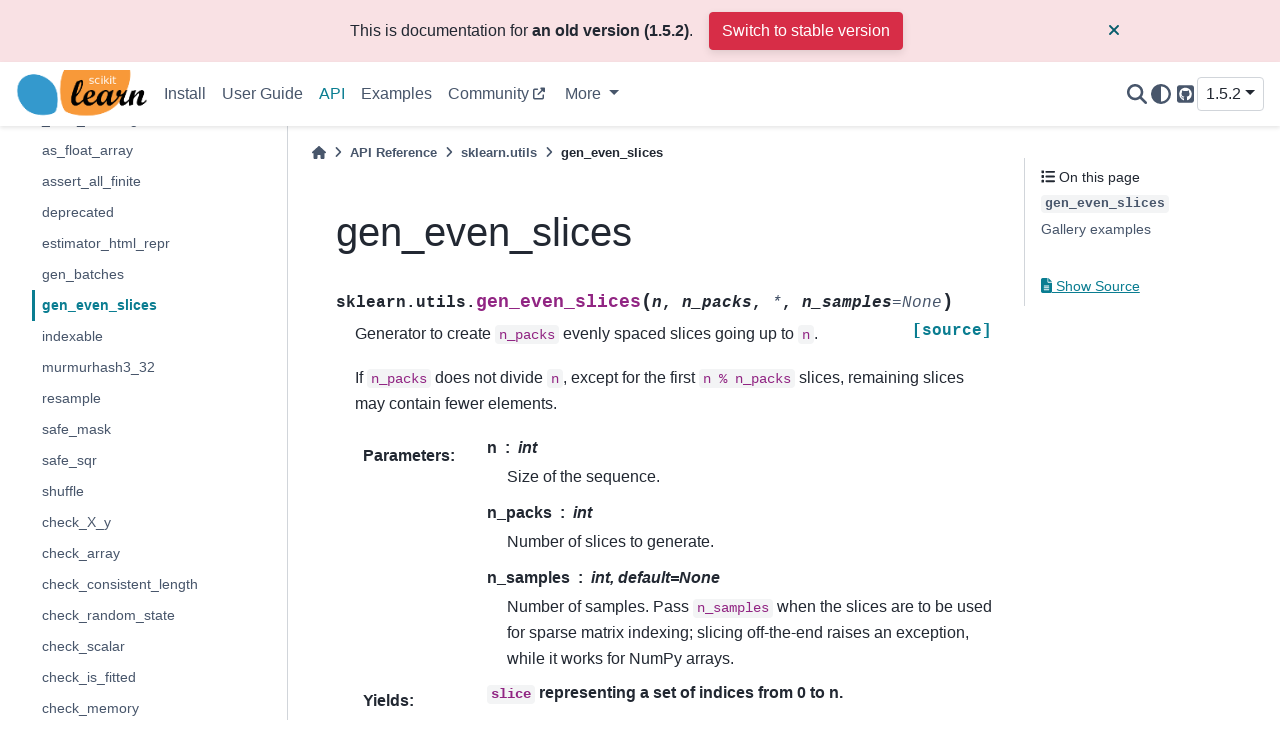

--- FILE ---
content_type: text/html; charset=utf-8
request_url: https://scikit-learn.org/1.5/modules/generated/sklearn.utils.gen_even_slices.html
body_size: 13295
content:

<!DOCTYPE html>


<html lang="en" data-content_root="../../" >

  <head>
    <meta charset="utf-8" />
    <meta name="viewport" content="width=device-width, initial-scale=1.0" /><meta name="viewport" content="width=device-width, initial-scale=1" />
<meta property="og:title" content="gen_even_slices" />
<meta property="og:type" content="website" />
<meta property="og:url" content="https://scikit-learn/stable/modules/generated/sklearn.utils.gen_even_slices.html" />
<meta property="og:site_name" content="scikit-learn" />
<meta property="og:description" content="Gallery examples: Poisson regression and non-normal loss" />
<meta property="og:image" content="https://scikit-learn/stable/_images/sphx_glr_plot_poisson_regression_non_normal_loss_thumb.png" />
<meta property="og:image:alt" content="" />
<meta name="description" content="Gallery examples: Poisson regression and non-normal loss" />

    <title>gen_even_slices &#8212; scikit-learn 1.5.2 documentation</title>
  
  
  
  <script data-cfasync="false">
    document.documentElement.dataset.mode = localStorage.getItem("mode") || "";
    document.documentElement.dataset.theme = localStorage.getItem("theme") || "";
  </script>
  
  <!-- Loaded before other Sphinx assets -->
  <link href="../../_static/styles/theme.css?digest=dfe6caa3a7d634c4db9b" rel="stylesheet" />
<link href="../../_static/styles/bootstrap.css?digest=dfe6caa3a7d634c4db9b" rel="stylesheet" />
<link href="../../_static/styles/pydata-sphinx-theme.css?digest=dfe6caa3a7d634c4db9b" rel="stylesheet" />

  
  <link href="../../_static/vendor/fontawesome/6.5.2/css/all.min.css?digest=dfe6caa3a7d634c4db9b" rel="stylesheet" />
  <link rel="preload" as="font" type="font/woff2" crossorigin href="../../_static/vendor/fontawesome/6.5.2/webfonts/fa-solid-900.woff2" />
<link rel="preload" as="font" type="font/woff2" crossorigin href="../../_static/vendor/fontawesome/6.5.2/webfonts/fa-brands-400.woff2" />
<link rel="preload" as="font" type="font/woff2" crossorigin href="../../_static/vendor/fontawesome/6.5.2/webfonts/fa-regular-400.woff2" />

    <link rel="stylesheet" type="text/css" href="../../_static/pygments.css?v=a746c00c" />
    <link rel="stylesheet" type="text/css" href="../../_static/copybutton.css?v=76b2166b" />
    <link rel="stylesheet" type="text/css" href="../../_static/plot_directive.css" />
    <link rel="stylesheet" type="text/css" href="https://fonts.googleapis.com/css?family=Vibur" />
    <link rel="stylesheet" type="text/css" href="../../_static/jupyterlite_sphinx.css?v=ca70e7f1" />
    <link rel="stylesheet" type="text/css" href="../../_static/sg_gallery.css?v=d2d258e8" />
    <link rel="stylesheet" type="text/css" href="../../_static/sg_gallery-binder.css?v=f4aeca0c" />
    <link rel="stylesheet" type="text/css" href="../../_static/sg_gallery-dataframe.css?v=2082cf3c" />
    <link rel="stylesheet" type="text/css" href="../../_static/sg_gallery-rendered-html.css?v=1277b6f3" />
    <link rel="stylesheet" type="text/css" href="../../_static/sphinx-design.min.css?v=95c83b7e" />
    <link rel="stylesheet" type="text/css" href="../../_static/styles/api.css?v=b0444f25" />
    <link rel="stylesheet" type="text/css" href="../../_static/styles/colors.css?v=cc94ab7d" />
    <link rel="stylesheet" type="text/css" href="../../_static/styles/custom.css?v=e4cb1417" />
  
  <!-- Pre-loaded scripts that we'll load fully later -->
  <link rel="preload" as="script" href="../../_static/scripts/bootstrap.js?digest=dfe6caa3a7d634c4db9b" />
<link rel="preload" as="script" href="../../_static/scripts/pydata-sphinx-theme.js?digest=dfe6caa3a7d634c4db9b" />
  <script src="../../_static/vendor/fontawesome/6.5.2/js/all.min.js?digest=dfe6caa3a7d634c4db9b"></script>

    <script src="../../_static/documentation_options.js?v=73275c37"></script>
    <script src="../../_static/doctools.js?v=9a2dae69"></script>
    <script src="../../_static/sphinx_highlight.js?v=dc90522c"></script>
    <script src="../../_static/clipboard.min.js?v=a7894cd8"></script>
    <script src="../../_static/copybutton.js?v=97f0b27d"></script>
    <script src="../../_static/jupyterlite_sphinx.js?v=d6bdf5f8"></script>
    <script src="../../_static/design-tabs.js?v=f930bc37"></script>
    <script data-domain="scikit-learn.org" defer="defer" src="https://views.scientific-python.org/js/script.js"></script>
    <script>DOCUMENTATION_OPTIONS.pagename = 'modules/generated/sklearn.utils.gen_even_slices';</script>
    <script>
        DOCUMENTATION_OPTIONS.theme_version = '0.15.4';
        DOCUMENTATION_OPTIONS.theme_switcher_json_url = 'https://scikit-learn.org/dev/_static/versions.json';
        DOCUMENTATION_OPTIONS.theme_switcher_version_match = '1.5.2';
        DOCUMENTATION_OPTIONS.show_version_warning_banner = true;
        </script>
    <script src="../../_static/scripts/dropdown.js?v=e2048168"></script>
    <script src="../../_static/scripts/version-switcher.js?v=a6dd8357"></script>
    <link rel="canonical" href="https://scikit-learn.org/stable/modules/generated/sklearn.utils.gen_even_slices.html" />
    <link rel="icon" href="../../_static/favicon.ico"/>
    <link rel="author" title="About these documents" href="../../about.html" />
    <link rel="search" title="Search" href="../../search.html" />
    <link rel="next" title="indexable" href="sklearn.utils.indexable.html" />
    <link rel="prev" title="gen_batches" href="sklearn.utils.gen_batches.html" />
  <meta name="viewport" content="width=device-width, initial-scale=1"/>
  <meta name="docsearch:language" content="en"/>
  </head>
  
  
  <body data-bs-spy="scroll" data-bs-target=".bd-toc-nav" data-offset="180" data-bs-root-margin="0px 0px -60%" data-default-mode="">

  
  
  <div id="pst-skip-link" class="skip-link d-print-none"><a href="#main-content">Skip to main content</a></div>
  
  <div id="pst-scroll-pixel-helper"></div>
  
  <button type="button" class="btn rounded-pill" id="pst-back-to-top">
    <i class="fa-solid fa-arrow-up"></i>Back to top</button>

  
  <input type="checkbox"
          class="sidebar-toggle"
          id="pst-primary-sidebar-checkbox"/>
  <label class="overlay overlay-primary" for="pst-primary-sidebar-checkbox"></label>
  
  <input type="checkbox"
          class="sidebar-toggle"
          id="pst-secondary-sidebar-checkbox"/>
  <label class="overlay overlay-secondary" for="pst-secondary-sidebar-checkbox"></label>
  
  <div class="search-button__wrapper">
    <div class="search-button__overlay"></div>
    <div class="search-button__search-container">
<form class="bd-search d-flex align-items-center"
      action="../../search.html"
      method="get">
  <i class="fa-solid fa-magnifying-glass"></i>
  <input type="search"
         class="form-control"
         name="q"
         id="search-input"
         placeholder="Search the docs ..."
         aria-label="Search the docs ..."
         autocomplete="off"
         autocorrect="off"
         autocapitalize="off"
         spellcheck="false"/>
  <span class="search-button__kbd-shortcut"><kbd class="kbd-shortcut__modifier">Ctrl</kbd>+<kbd>K</kbd></span>
</form></div>
  </div>

  <div class="pst-async-banner-revealer d-none">
  <aside id="bd-header-version-warning" class="d-none d-print-none" aria-label="Version warning"></aside>
</div>

  
    <header class="bd-header navbar navbar-expand-lg bd-navbar d-print-none">
<div class="bd-header__inner bd-page-width">
  <button class="pst-navbar-icon sidebar-toggle primary-toggle" aria-label="Site navigation">
    <span class="fa-solid fa-bars"></span>
  </button>
  
  
  <div class=" navbar-header-items__start">
    
      <div class="navbar-item">

  
    
  

<a class="navbar-brand logo" href="../../index.html">
  
  
  
  
  
    
    
      
    
    
    <img src="../../_static/scikit-learn-logo-small.png" class="logo__image only-light" alt="scikit-learn homepage"/>
    <script>document.write(`<img src="../../_static/scikit-learn-logo-small.png" class="logo__image only-dark" alt="scikit-learn homepage"/>`);</script>
  
  
</a></div>
    
  </div>
  
  <div class=" navbar-header-items">
    
    <div class="me-auto navbar-header-items__center">
      
        <div class="navbar-item">
<nav>
  <ul class="bd-navbar-elements navbar-nav">
    
<li class="nav-item ">
  <a class="nav-link nav-internal" href="../../install.html">
    Install
  </a>
</li>


<li class="nav-item ">
  <a class="nav-link nav-internal" href="../../user_guide.html">
    User Guide
  </a>
</li>


<li class="nav-item current active">
  <a class="nav-link nav-internal" href="../../api/index.html">
    API
  </a>
</li>


<li class="nav-item ">
  <a class="nav-link nav-internal" href="../../auto_examples/index.html">
    Examples
  </a>
</li>


<li class="nav-item ">
  <a class="nav-link nav-external" href="https://blog.scikit-learn.org/">
    Community
  </a>
</li>

            <li class="nav-item dropdown">
                <button class="btn dropdown-toggle nav-item" type="button" data-bs-toggle="dropdown" aria-expanded="false" aria-controls="pst-nav-more-links">
                    More
                </button>
                <ul id="pst-nav-more-links" class="dropdown-menu">
                    
<li class=" ">
  <a class="nav-link dropdown-item nav-internal" href="../../getting_started.html">
    Getting Started
  </a>
</li>


<li class=" ">
  <a class="nav-link dropdown-item nav-internal" href="../../whats_new.html">
    Release History
  </a>
</li>


<li class=" ">
  <a class="nav-link dropdown-item nav-internal" href="../../glossary.html">
    Glossary
  </a>
</li>


<li class=" ">
  <a class="nav-link dropdown-item nav-external" href="https://scikit-learn.org/dev/developers/index.html">
    Development
  </a>
</li>


<li class=" ">
  <a class="nav-link dropdown-item nav-internal" href="../../faq.html">
    FAQ
  </a>
</li>


<li class=" ">
  <a class="nav-link dropdown-item nav-internal" href="../../support.html">
    Support
  </a>
</li>


<li class=" ">
  <a class="nav-link dropdown-item nav-internal" href="../../related_projects.html">
    Related Projects
  </a>
</li>


<li class=" ">
  <a class="nav-link dropdown-item nav-internal" href="../../roadmap.html">
    Roadmap
  </a>
</li>


<li class=" ">
  <a class="nav-link dropdown-item nav-internal" href="../../governance.html">
    Governance
  </a>
</li>


<li class=" ">
  <a class="nav-link dropdown-item nav-internal" href="../../about.html">
    About us
  </a>
</li>

                </ul>
            </li>
            
  </ul>
</nav></div>
      
    </div>
    
    
    <div class="navbar-header-items__end">
      
        <div class="navbar-item navbar-persistent--container">
          

<script>
document.write(`
  <button class="btn btn-sm pst-navbar-icon search-button search-button__button" title="Search" aria-label="Search" data-bs-placement="bottom" data-bs-toggle="tooltip">
    <i class="fa-solid fa-magnifying-glass fa-lg"></i>
  </button>
`);
</script>
        </div>
      
      
        <div class="navbar-item">

<script>
document.write(`
  <button class="btn btn-sm nav-link pst-navbar-icon theme-switch-button" title="light/dark" aria-label="light/dark" data-bs-placement="bottom" data-bs-toggle="tooltip">
    <i class="theme-switch fa-solid fa-sun fa-lg" data-mode="light"></i>
    <i class="theme-switch fa-solid fa-moon fa-lg" data-mode="dark"></i>
    <i class="theme-switch fa-solid fa-circle-half-stroke fa-lg" data-mode="auto"></i>
  </button>
`);
</script></div>
      
        <div class="navbar-item"><ul class="navbar-icon-links"
    aria-label="Icon Links">
        <li class="nav-item">
          
          
          
          
          
          
          
          
          <a href="https://github.com/scikit-learn/scikit-learn" title="GitHub" class="nav-link pst-navbar-icon" rel="noopener" target="_blank" data-bs-toggle="tooltip" data-bs-placement="bottom"><i class="fa-brands fa-square-github fa-lg" aria-hidden="true"></i>
            <span class="sr-only">GitHub</span></a>
        </li>
</ul></div>
      
        <div class="navbar-item">
<script>
document.write(`
  <div class="version-switcher__container dropdown">
    <button id="pst-version-switcher-button-2"
      type="button"
      class="version-switcher__button btn btn-sm dropdown-toggle"
      data-bs-toggle="dropdown"
      aria-haspopup="listbox"
      aria-controls="pst-version-switcher-list-2"
      aria-label="Version switcher list"
    >
      Choose version  <!-- this text may get changed later by javascript -->
      <span class="caret"></span>
    </button>
    <div id="pst-version-switcher-list-2"
      class="version-switcher__menu dropdown-menu list-group-flush py-0"
      role="listbox" aria-labelledby="pst-version-switcher-button-2">
      <!-- dropdown will be populated by javascript on page load -->
    </div>
  </div>
`);
</script></div>
      
    </div>
    
  </div>
  
  
    <div class="navbar-persistent--mobile">

<script>
document.write(`
  <button class="btn btn-sm pst-navbar-icon search-button search-button__button" title="Search" aria-label="Search" data-bs-placement="bottom" data-bs-toggle="tooltip">
    <i class="fa-solid fa-magnifying-glass fa-lg"></i>
  </button>
`);
</script>
    </div>
  

  
    <button class="pst-navbar-icon sidebar-toggle secondary-toggle" aria-label="On this page">
      <span class="fa-solid fa-outdent"></span>
    </button>
  
</div>

    </header>
  

  <div class="bd-container">
    <div class="bd-container__inner bd-page-width">
      
      
      
      <div class="bd-sidebar-primary bd-sidebar">
        

  
  <div class="sidebar-header-items sidebar-primary__section">
    
    
      <div class="sidebar-header-items__center">
        
          
          
            <div class="navbar-item">
<nav>
  <ul class="bd-navbar-elements navbar-nav">
    
<li class="nav-item ">
  <a class="nav-link nav-internal" href="../../install.html">
    Install
  </a>
</li>


<li class="nav-item ">
  <a class="nav-link nav-internal" href="../../user_guide.html">
    User Guide
  </a>
</li>


<li class="nav-item current active">
  <a class="nav-link nav-internal" href="../../api/index.html">
    API
  </a>
</li>


<li class="nav-item ">
  <a class="nav-link nav-internal" href="../../auto_examples/index.html">
    Examples
  </a>
</li>


<li class="nav-item ">
  <a class="nav-link nav-external" href="https://blog.scikit-learn.org/">
    Community
  </a>
</li>


<li class="nav-item ">
  <a class="nav-link nav-internal" href="../../getting_started.html">
    Getting Started
  </a>
</li>


<li class="nav-item ">
  <a class="nav-link nav-internal" href="../../whats_new.html">
    Release History
  </a>
</li>


<li class="nav-item ">
  <a class="nav-link nav-internal" href="../../glossary.html">
    Glossary
  </a>
</li>


<li class="nav-item ">
  <a class="nav-link nav-external" href="https://scikit-learn.org/dev/developers/index.html">
    Development
  </a>
</li>


<li class="nav-item ">
  <a class="nav-link nav-internal" href="../../faq.html">
    FAQ
  </a>
</li>


<li class="nav-item ">
  <a class="nav-link nav-internal" href="../../support.html">
    Support
  </a>
</li>


<li class="nav-item ">
  <a class="nav-link nav-internal" href="../../related_projects.html">
    Related Projects
  </a>
</li>


<li class="nav-item ">
  <a class="nav-link nav-internal" href="../../roadmap.html">
    Roadmap
  </a>
</li>


<li class="nav-item ">
  <a class="nav-link nav-internal" href="../../governance.html">
    Governance
  </a>
</li>


<li class="nav-item ">
  <a class="nav-link nav-internal" href="../../about.html">
    About us
  </a>
</li>

  </ul>
</nav></div>
          
        
      </div>
    
    
    
      <div class="sidebar-header-items__end">
        
          <div class="navbar-item">

<script>
document.write(`
  <button class="btn btn-sm nav-link pst-navbar-icon theme-switch-button" title="light/dark" aria-label="light/dark" data-bs-placement="bottom" data-bs-toggle="tooltip">
    <i class="theme-switch fa-solid fa-sun fa-lg" data-mode="light"></i>
    <i class="theme-switch fa-solid fa-moon fa-lg" data-mode="dark"></i>
    <i class="theme-switch fa-solid fa-circle-half-stroke fa-lg" data-mode="auto"></i>
  </button>
`);
</script></div>
        
          <div class="navbar-item"><ul class="navbar-icon-links"
    aria-label="Icon Links">
        <li class="nav-item">
          
          
          
          
          
          
          
          
          <a href="https://github.com/scikit-learn/scikit-learn" title="GitHub" class="nav-link pst-navbar-icon" rel="noopener" target="_blank" data-bs-toggle="tooltip" data-bs-placement="bottom"><i class="fa-brands fa-square-github fa-lg" aria-hidden="true"></i>
            <span class="sr-only">GitHub</span></a>
        </li>
</ul></div>
        
          <div class="navbar-item">
<script>
document.write(`
  <div class="version-switcher__container dropdown">
    <button id="pst-version-switcher-button-3"
      type="button"
      class="version-switcher__button btn btn-sm dropdown-toggle"
      data-bs-toggle="dropdown"
      aria-haspopup="listbox"
      aria-controls="pst-version-switcher-list-3"
      aria-label="Version switcher list"
    >
      Choose version  <!-- this text may get changed later by javascript -->
      <span class="caret"></span>
    </button>
    <div id="pst-version-switcher-list-3"
      class="version-switcher__menu dropdown-menu list-group-flush py-0"
      role="listbox" aria-labelledby="pst-version-switcher-button-3">
      <!-- dropdown will be populated by javascript on page load -->
    </div>
  </div>
`);
</script></div>
        
      </div>
    
  </div>
  
    <div class="sidebar-primary-items__start sidebar-primary__section">
        <div class="sidebar-primary-item">
<nav class="bd-docs-nav bd-links"
     aria-label="Section Navigation">
  <p class="bd-links__title" role="heading" aria-level="1">Section Navigation</p>
  <div class="bd-toc-item navbar-nav"><ul class="current nav bd-sidenav">
<li class="toctree-l1 has-children"><a class="reference internal" href="../../api/sklearn.html">sklearn</a><details><summary><span class="toctree-toggle" role="presentation"><i class="fa-solid fa-chevron-down"></i></span></summary><ul>
<li class="toctree-l2"><a class="reference internal" href="sklearn.config_context.html">config_context</a></li>
<li class="toctree-l2"><a class="reference internal" href="sklearn.get_config.html">get_config</a></li>
<li class="toctree-l2"><a class="reference internal" href="sklearn.set_config.html">set_config</a></li>
<li class="toctree-l2"><a class="reference internal" href="sklearn.show_versions.html">show_versions</a></li>
</ul>
</details></li>
<li class="toctree-l1 has-children"><a class="reference internal" href="../../api/sklearn.base.html">sklearn.base</a><details><summary><span class="toctree-toggle" role="presentation"><i class="fa-solid fa-chevron-down"></i></span></summary><ul>
<li class="toctree-l2"><a class="reference internal" href="sklearn.base.BaseEstimator.html">BaseEstimator</a></li>
<li class="toctree-l2"><a class="reference internal" href="sklearn.base.BiclusterMixin.html">BiclusterMixin</a></li>
<li class="toctree-l2"><a class="reference internal" href="sklearn.base.ClassNamePrefixFeaturesOutMixin.html">ClassNamePrefixFeaturesOutMixin</a></li>
<li class="toctree-l2"><a class="reference internal" href="sklearn.base.ClassifierMixin.html">ClassifierMixin</a></li>
<li class="toctree-l2"><a class="reference internal" href="sklearn.base.ClusterMixin.html">ClusterMixin</a></li>
<li class="toctree-l2"><a class="reference internal" href="sklearn.base.DensityMixin.html">DensityMixin</a></li>
<li class="toctree-l2"><a class="reference internal" href="sklearn.base.MetaEstimatorMixin.html">MetaEstimatorMixin</a></li>
<li class="toctree-l2"><a class="reference internal" href="sklearn.base.OneToOneFeatureMixin.html">OneToOneFeatureMixin</a></li>
<li class="toctree-l2"><a class="reference internal" href="sklearn.base.OutlierMixin.html">OutlierMixin</a></li>
<li class="toctree-l2"><a class="reference internal" href="sklearn.base.RegressorMixin.html">RegressorMixin</a></li>
<li class="toctree-l2"><a class="reference internal" href="sklearn.base.TransformerMixin.html">TransformerMixin</a></li>
<li class="toctree-l2"><a class="reference internal" href="sklearn.base.clone.html">clone</a></li>
<li class="toctree-l2"><a class="reference internal" href="sklearn.base.is_classifier.html">is_classifier</a></li>
<li class="toctree-l2"><a class="reference internal" href="sklearn.base.is_regressor.html">is_regressor</a></li>
</ul>
</details></li>
<li class="toctree-l1 has-children"><a class="reference internal" href="../../api/sklearn.calibration.html">sklearn.calibration</a><details><summary><span class="toctree-toggle" role="presentation"><i class="fa-solid fa-chevron-down"></i></span></summary><ul>
<li class="toctree-l2"><a class="reference internal" href="sklearn.calibration.CalibratedClassifierCV.html">CalibratedClassifierCV</a></li>
<li class="toctree-l2"><a class="reference internal" href="sklearn.calibration.calibration_curve.html">calibration_curve</a></li>
<li class="toctree-l2"><a class="reference internal" href="sklearn.calibration.CalibrationDisplay.html">CalibrationDisplay</a></li>
</ul>
</details></li>
<li class="toctree-l1 has-children"><a class="reference internal" href="../../api/sklearn.cluster.html">sklearn.cluster</a><details><summary><span class="toctree-toggle" role="presentation"><i class="fa-solid fa-chevron-down"></i></span></summary><ul>
<li class="toctree-l2"><a class="reference internal" href="sklearn.cluster.AffinityPropagation.html">AffinityPropagation</a></li>
<li class="toctree-l2"><a class="reference internal" href="sklearn.cluster.AgglomerativeClustering.html">AgglomerativeClustering</a></li>
<li class="toctree-l2"><a class="reference internal" href="sklearn.cluster.Birch.html">Birch</a></li>
<li class="toctree-l2"><a class="reference internal" href="sklearn.cluster.BisectingKMeans.html">BisectingKMeans</a></li>
<li class="toctree-l2"><a class="reference internal" href="sklearn.cluster.DBSCAN.html">DBSCAN</a></li>
<li class="toctree-l2"><a class="reference internal" href="sklearn.cluster.FeatureAgglomeration.html">FeatureAgglomeration</a></li>
<li class="toctree-l2"><a class="reference internal" href="sklearn.cluster.HDBSCAN.html">HDBSCAN</a></li>
<li class="toctree-l2"><a class="reference internal" href="sklearn.cluster.KMeans.html">KMeans</a></li>
<li class="toctree-l2"><a class="reference internal" href="sklearn.cluster.MeanShift.html">MeanShift</a></li>
<li class="toctree-l2"><a class="reference internal" href="sklearn.cluster.MiniBatchKMeans.html">MiniBatchKMeans</a></li>
<li class="toctree-l2"><a class="reference internal" href="sklearn.cluster.OPTICS.html">OPTICS</a></li>
<li class="toctree-l2"><a class="reference internal" href="sklearn.cluster.SpectralBiclustering.html">SpectralBiclustering</a></li>
<li class="toctree-l2"><a class="reference internal" href="sklearn.cluster.SpectralClustering.html">SpectralClustering</a></li>
<li class="toctree-l2"><a class="reference internal" href="sklearn.cluster.SpectralCoclustering.html">SpectralCoclustering</a></li>
<li class="toctree-l2"><a class="reference internal" href="sklearn.cluster.affinity_propagation.html">affinity_propagation</a></li>
<li class="toctree-l2"><a class="reference internal" href="sklearn.cluster.cluster_optics_dbscan.html">cluster_optics_dbscan</a></li>
<li class="toctree-l2"><a class="reference internal" href="sklearn.cluster.cluster_optics_xi.html">cluster_optics_xi</a></li>
<li class="toctree-l2"><a class="reference internal" href="sklearn.cluster.compute_optics_graph.html">compute_optics_graph</a></li>
<li class="toctree-l2"><a class="reference internal" href="dbscan-function.html">dbscan</a></li>
<li class="toctree-l2"><a class="reference internal" href="sklearn.cluster.estimate_bandwidth.html">estimate_bandwidth</a></li>
<li class="toctree-l2"><a class="reference internal" href="sklearn.cluster.k_means.html">k_means</a></li>
<li class="toctree-l2"><a class="reference internal" href="sklearn.cluster.kmeans_plusplus.html">kmeans_plusplus</a></li>
<li class="toctree-l2"><a class="reference internal" href="sklearn.cluster.mean_shift.html">mean_shift</a></li>
<li class="toctree-l2"><a class="reference internal" href="sklearn.cluster.spectral_clustering.html">spectral_clustering</a></li>
<li class="toctree-l2"><a class="reference internal" href="sklearn.cluster.ward_tree.html">ward_tree</a></li>
</ul>
</details></li>
<li class="toctree-l1 has-children"><a class="reference internal" href="../../api/sklearn.compose.html">sklearn.compose</a><details><summary><span class="toctree-toggle" role="presentation"><i class="fa-solid fa-chevron-down"></i></span></summary><ul>
<li class="toctree-l2"><a class="reference internal" href="sklearn.compose.ColumnTransformer.html">ColumnTransformer</a></li>
<li class="toctree-l2"><a class="reference internal" href="sklearn.compose.TransformedTargetRegressor.html">TransformedTargetRegressor</a></li>
<li class="toctree-l2"><a class="reference internal" href="sklearn.compose.make_column_selector.html">make_column_selector</a></li>
<li class="toctree-l2"><a class="reference internal" href="sklearn.compose.make_column_transformer.html">make_column_transformer</a></li>
</ul>
</details></li>
<li class="toctree-l1 has-children"><a class="reference internal" href="../../api/sklearn.covariance.html">sklearn.covariance</a><details><summary><span class="toctree-toggle" role="presentation"><i class="fa-solid fa-chevron-down"></i></span></summary><ul>
<li class="toctree-l2"><a class="reference internal" href="sklearn.covariance.EllipticEnvelope.html">EllipticEnvelope</a></li>
<li class="toctree-l2"><a class="reference internal" href="sklearn.covariance.EmpiricalCovariance.html">EmpiricalCovariance</a></li>
<li class="toctree-l2"><a class="reference internal" href="sklearn.covariance.GraphicalLasso.html">GraphicalLasso</a></li>
<li class="toctree-l2"><a class="reference internal" href="sklearn.covariance.GraphicalLassoCV.html">GraphicalLassoCV</a></li>
<li class="toctree-l2"><a class="reference internal" href="sklearn.covariance.LedoitWolf.html">LedoitWolf</a></li>
<li class="toctree-l2"><a class="reference internal" href="sklearn.covariance.MinCovDet.html">MinCovDet</a></li>
<li class="toctree-l2"><a class="reference internal" href="sklearn.covariance.OAS.html">OAS</a></li>
<li class="toctree-l2"><a class="reference internal" href="sklearn.covariance.ShrunkCovariance.html">ShrunkCovariance</a></li>
<li class="toctree-l2"><a class="reference internal" href="sklearn.covariance.empirical_covariance.html">empirical_covariance</a></li>
<li class="toctree-l2"><a class="reference internal" href="sklearn.covariance.graphical_lasso.html">graphical_lasso</a></li>
<li class="toctree-l2"><a class="reference internal" href="sklearn.covariance.ledoit_wolf.html">ledoit_wolf</a></li>
<li class="toctree-l2"><a class="reference internal" href="sklearn.covariance.ledoit_wolf_shrinkage.html">ledoit_wolf_shrinkage</a></li>
<li class="toctree-l2"><a class="reference internal" href="oas-function.html">oas</a></li>
<li class="toctree-l2"><a class="reference internal" href="sklearn.covariance.shrunk_covariance.html">shrunk_covariance</a></li>
</ul>
</details></li>
<li class="toctree-l1 has-children"><a class="reference internal" href="../../api/sklearn.cross_decomposition.html">sklearn.cross_decomposition</a><details><summary><span class="toctree-toggle" role="presentation"><i class="fa-solid fa-chevron-down"></i></span></summary><ul>
<li class="toctree-l2"><a class="reference internal" href="sklearn.cross_decomposition.CCA.html">CCA</a></li>
<li class="toctree-l2"><a class="reference internal" href="sklearn.cross_decomposition.PLSCanonical.html">PLSCanonical</a></li>
<li class="toctree-l2"><a class="reference internal" href="sklearn.cross_decomposition.PLSRegression.html">PLSRegression</a></li>
<li class="toctree-l2"><a class="reference internal" href="sklearn.cross_decomposition.PLSSVD.html">PLSSVD</a></li>
</ul>
</details></li>
<li class="toctree-l1 has-children"><a class="reference internal" href="../../api/sklearn.datasets.html">sklearn.datasets</a><details><summary><span class="toctree-toggle" role="presentation"><i class="fa-solid fa-chevron-down"></i></span></summary><ul>
<li class="toctree-l2"><a class="reference internal" href="sklearn.datasets.clear_data_home.html">clear_data_home</a></li>
<li class="toctree-l2"><a class="reference internal" href="sklearn.datasets.dump_svmlight_file.html">dump_svmlight_file</a></li>
<li class="toctree-l2"><a class="reference internal" href="sklearn.datasets.fetch_20newsgroups.html">fetch_20newsgroups</a></li>
<li class="toctree-l2"><a class="reference internal" href="sklearn.datasets.fetch_20newsgroups_vectorized.html">fetch_20newsgroups_vectorized</a></li>
<li class="toctree-l2"><a class="reference internal" href="sklearn.datasets.fetch_california_housing.html">fetch_california_housing</a></li>
<li class="toctree-l2"><a class="reference internal" href="sklearn.datasets.fetch_covtype.html">fetch_covtype</a></li>
<li class="toctree-l2"><a class="reference internal" href="sklearn.datasets.fetch_kddcup99.html">fetch_kddcup99</a></li>
<li class="toctree-l2"><a class="reference internal" href="sklearn.datasets.fetch_lfw_pairs.html">fetch_lfw_pairs</a></li>
<li class="toctree-l2"><a class="reference internal" href="sklearn.datasets.fetch_lfw_people.html">fetch_lfw_people</a></li>
<li class="toctree-l2"><a class="reference internal" href="sklearn.datasets.fetch_olivetti_faces.html">fetch_olivetti_faces</a></li>
<li class="toctree-l2"><a class="reference internal" href="sklearn.datasets.fetch_openml.html">fetch_openml</a></li>
<li class="toctree-l2"><a class="reference internal" href="sklearn.datasets.fetch_rcv1.html">fetch_rcv1</a></li>
<li class="toctree-l2"><a class="reference internal" href="sklearn.datasets.fetch_species_distributions.html">fetch_species_distributions</a></li>
<li class="toctree-l2"><a class="reference internal" href="sklearn.datasets.get_data_home.html">get_data_home</a></li>
<li class="toctree-l2"><a class="reference internal" href="sklearn.datasets.load_breast_cancer.html">load_breast_cancer</a></li>
<li class="toctree-l2"><a class="reference internal" href="sklearn.datasets.load_diabetes.html">load_diabetes</a></li>
<li class="toctree-l2"><a class="reference internal" href="sklearn.datasets.load_digits.html">load_digits</a></li>
<li class="toctree-l2"><a class="reference internal" href="sklearn.datasets.load_files.html">load_files</a></li>
<li class="toctree-l2"><a class="reference internal" href="sklearn.datasets.load_iris.html">load_iris</a></li>
<li class="toctree-l2"><a class="reference internal" href="sklearn.datasets.load_linnerud.html">load_linnerud</a></li>
<li class="toctree-l2"><a class="reference internal" href="sklearn.datasets.load_sample_image.html">load_sample_image</a></li>
<li class="toctree-l2"><a class="reference internal" href="sklearn.datasets.load_sample_images.html">load_sample_images</a></li>
<li class="toctree-l2"><a class="reference internal" href="sklearn.datasets.load_svmlight_file.html">load_svmlight_file</a></li>
<li class="toctree-l2"><a class="reference internal" href="sklearn.datasets.load_svmlight_files.html">load_svmlight_files</a></li>
<li class="toctree-l2"><a class="reference internal" href="sklearn.datasets.load_wine.html">load_wine</a></li>
<li class="toctree-l2"><a class="reference internal" href="sklearn.datasets.make_biclusters.html">make_biclusters</a></li>
<li class="toctree-l2"><a class="reference internal" href="sklearn.datasets.make_blobs.html">make_blobs</a></li>
<li class="toctree-l2"><a class="reference internal" href="sklearn.datasets.make_checkerboard.html">make_checkerboard</a></li>
<li class="toctree-l2"><a class="reference internal" href="sklearn.datasets.make_circles.html">make_circles</a></li>
<li class="toctree-l2"><a class="reference internal" href="sklearn.datasets.make_classification.html">make_classification</a></li>
<li class="toctree-l2"><a class="reference internal" href="sklearn.datasets.make_friedman1.html">make_friedman1</a></li>
<li class="toctree-l2"><a class="reference internal" href="sklearn.datasets.make_friedman2.html">make_friedman2</a></li>
<li class="toctree-l2"><a class="reference internal" href="sklearn.datasets.make_friedman3.html">make_friedman3</a></li>
<li class="toctree-l2"><a class="reference internal" href="sklearn.datasets.make_gaussian_quantiles.html">make_gaussian_quantiles</a></li>
<li class="toctree-l2"><a class="reference internal" href="sklearn.datasets.make_hastie_10_2.html">make_hastie_10_2</a></li>
<li class="toctree-l2"><a class="reference internal" href="sklearn.datasets.make_low_rank_matrix.html">make_low_rank_matrix</a></li>
<li class="toctree-l2"><a class="reference internal" href="sklearn.datasets.make_moons.html">make_moons</a></li>
<li class="toctree-l2"><a class="reference internal" href="sklearn.datasets.make_multilabel_classification.html">make_multilabel_classification</a></li>
<li class="toctree-l2"><a class="reference internal" href="sklearn.datasets.make_regression.html">make_regression</a></li>
<li class="toctree-l2"><a class="reference internal" href="sklearn.datasets.make_s_curve.html">make_s_curve</a></li>
<li class="toctree-l2"><a class="reference internal" href="sklearn.datasets.make_sparse_coded_signal.html">make_sparse_coded_signal</a></li>
<li class="toctree-l2"><a class="reference internal" href="sklearn.datasets.make_sparse_spd_matrix.html">make_sparse_spd_matrix</a></li>
<li class="toctree-l2"><a class="reference internal" href="sklearn.datasets.make_sparse_uncorrelated.html">make_sparse_uncorrelated</a></li>
<li class="toctree-l2"><a class="reference internal" href="sklearn.datasets.make_spd_matrix.html">make_spd_matrix</a></li>
<li class="toctree-l2"><a class="reference internal" href="sklearn.datasets.make_swiss_roll.html">make_swiss_roll</a></li>
</ul>
</details></li>
<li class="toctree-l1 has-children"><a class="reference internal" href="../../api/sklearn.decomposition.html">sklearn.decomposition</a><details><summary><span class="toctree-toggle" role="presentation"><i class="fa-solid fa-chevron-down"></i></span></summary><ul>
<li class="toctree-l2"><a class="reference internal" href="sklearn.decomposition.DictionaryLearning.html">DictionaryLearning</a></li>
<li class="toctree-l2"><a class="reference internal" href="sklearn.decomposition.FactorAnalysis.html">FactorAnalysis</a></li>
<li class="toctree-l2"><a class="reference internal" href="sklearn.decomposition.FastICA.html">FastICA</a></li>
<li class="toctree-l2"><a class="reference internal" href="sklearn.decomposition.IncrementalPCA.html">IncrementalPCA</a></li>
<li class="toctree-l2"><a class="reference internal" href="sklearn.decomposition.KernelPCA.html">KernelPCA</a></li>
<li class="toctree-l2"><a class="reference internal" href="sklearn.decomposition.LatentDirichletAllocation.html">LatentDirichletAllocation</a></li>
<li class="toctree-l2"><a class="reference internal" href="sklearn.decomposition.MiniBatchDictionaryLearning.html">MiniBatchDictionaryLearning</a></li>
<li class="toctree-l2"><a class="reference internal" href="sklearn.decomposition.MiniBatchNMF.html">MiniBatchNMF</a></li>
<li class="toctree-l2"><a class="reference internal" href="sklearn.decomposition.MiniBatchSparsePCA.html">MiniBatchSparsePCA</a></li>
<li class="toctree-l2"><a class="reference internal" href="sklearn.decomposition.NMF.html">NMF</a></li>
<li class="toctree-l2"><a class="reference internal" href="sklearn.decomposition.PCA.html">PCA</a></li>
<li class="toctree-l2"><a class="reference internal" href="sklearn.decomposition.SparseCoder.html">SparseCoder</a></li>
<li class="toctree-l2"><a class="reference internal" href="sklearn.decomposition.SparsePCA.html">SparsePCA</a></li>
<li class="toctree-l2"><a class="reference internal" href="sklearn.decomposition.TruncatedSVD.html">TruncatedSVD</a></li>
<li class="toctree-l2"><a class="reference internal" href="sklearn.decomposition.dict_learning.html">dict_learning</a></li>
<li class="toctree-l2"><a class="reference internal" href="sklearn.decomposition.dict_learning_online.html">dict_learning_online</a></li>
<li class="toctree-l2"><a class="reference internal" href="fastica-function.html">fastica</a></li>
<li class="toctree-l2"><a class="reference internal" href="sklearn.decomposition.non_negative_factorization.html">non_negative_factorization</a></li>
<li class="toctree-l2"><a class="reference internal" href="sklearn.decomposition.sparse_encode.html">sparse_encode</a></li>
</ul>
</details></li>
<li class="toctree-l1 has-children"><a class="reference internal" href="../../api/sklearn.discriminant_analysis.html">sklearn.discriminant_analysis</a><details><summary><span class="toctree-toggle" role="presentation"><i class="fa-solid fa-chevron-down"></i></span></summary><ul>
<li class="toctree-l2"><a class="reference internal" href="sklearn.discriminant_analysis.LinearDiscriminantAnalysis.html">LinearDiscriminantAnalysis</a></li>
<li class="toctree-l2"><a class="reference internal" href="sklearn.discriminant_analysis.QuadraticDiscriminantAnalysis.html">QuadraticDiscriminantAnalysis</a></li>
</ul>
</details></li>
<li class="toctree-l1 has-children"><a class="reference internal" href="../../api/sklearn.dummy.html">sklearn.dummy</a><details><summary><span class="toctree-toggle" role="presentation"><i class="fa-solid fa-chevron-down"></i></span></summary><ul>
<li class="toctree-l2"><a class="reference internal" href="sklearn.dummy.DummyClassifier.html">DummyClassifier</a></li>
<li class="toctree-l2"><a class="reference internal" href="sklearn.dummy.DummyRegressor.html">DummyRegressor</a></li>
</ul>
</details></li>
<li class="toctree-l1 has-children"><a class="reference internal" href="../../api/sklearn.ensemble.html">sklearn.ensemble</a><details><summary><span class="toctree-toggle" role="presentation"><i class="fa-solid fa-chevron-down"></i></span></summary><ul>
<li class="toctree-l2"><a class="reference internal" href="sklearn.ensemble.AdaBoostClassifier.html">AdaBoostClassifier</a></li>
<li class="toctree-l2"><a class="reference internal" href="sklearn.ensemble.AdaBoostRegressor.html">AdaBoostRegressor</a></li>
<li class="toctree-l2"><a class="reference internal" href="sklearn.ensemble.BaggingClassifier.html">BaggingClassifier</a></li>
<li class="toctree-l2"><a class="reference internal" href="sklearn.ensemble.BaggingRegressor.html">BaggingRegressor</a></li>
<li class="toctree-l2"><a class="reference internal" href="sklearn.ensemble.ExtraTreesClassifier.html">ExtraTreesClassifier</a></li>
<li class="toctree-l2"><a class="reference internal" href="sklearn.ensemble.ExtraTreesRegressor.html">ExtraTreesRegressor</a></li>
<li class="toctree-l2"><a class="reference internal" href="sklearn.ensemble.GradientBoostingClassifier.html">GradientBoostingClassifier</a></li>
<li class="toctree-l2"><a class="reference internal" href="sklearn.ensemble.GradientBoostingRegressor.html">GradientBoostingRegressor</a></li>
<li class="toctree-l2"><a class="reference internal" href="sklearn.ensemble.HistGradientBoostingClassifier.html">HistGradientBoostingClassifier</a></li>
<li class="toctree-l2"><a class="reference internal" href="sklearn.ensemble.HistGradientBoostingRegressor.html">HistGradientBoostingRegressor</a></li>
<li class="toctree-l2"><a class="reference internal" href="sklearn.ensemble.IsolationForest.html">IsolationForest</a></li>
<li class="toctree-l2"><a class="reference internal" href="sklearn.ensemble.RandomForestClassifier.html">RandomForestClassifier</a></li>
<li class="toctree-l2"><a class="reference internal" href="sklearn.ensemble.RandomForestRegressor.html">RandomForestRegressor</a></li>
<li class="toctree-l2"><a class="reference internal" href="sklearn.ensemble.RandomTreesEmbedding.html">RandomTreesEmbedding</a></li>
<li class="toctree-l2"><a class="reference internal" href="sklearn.ensemble.StackingClassifier.html">StackingClassifier</a></li>
<li class="toctree-l2"><a class="reference internal" href="sklearn.ensemble.StackingRegressor.html">StackingRegressor</a></li>
<li class="toctree-l2"><a class="reference internal" href="sklearn.ensemble.VotingClassifier.html">VotingClassifier</a></li>
<li class="toctree-l2"><a class="reference internal" href="sklearn.ensemble.VotingRegressor.html">VotingRegressor</a></li>
</ul>
</details></li>
<li class="toctree-l1 has-children"><a class="reference internal" href="../../api/sklearn.exceptions.html">sklearn.exceptions</a><details><summary><span class="toctree-toggle" role="presentation"><i class="fa-solid fa-chevron-down"></i></span></summary><ul>
<li class="toctree-l2"><a class="reference internal" href="sklearn.exceptions.ConvergenceWarning.html">ConvergenceWarning</a></li>
<li class="toctree-l2"><a class="reference internal" href="sklearn.exceptions.DataConversionWarning.html">DataConversionWarning</a></li>
<li class="toctree-l2"><a class="reference internal" href="sklearn.exceptions.DataDimensionalityWarning.html">DataDimensionalityWarning</a></li>
<li class="toctree-l2"><a class="reference internal" href="sklearn.exceptions.EfficiencyWarning.html">EfficiencyWarning</a></li>
<li class="toctree-l2"><a class="reference internal" href="sklearn.exceptions.FitFailedWarning.html">FitFailedWarning</a></li>
<li class="toctree-l2"><a class="reference internal" href="sklearn.exceptions.InconsistentVersionWarning.html">InconsistentVersionWarning</a></li>
<li class="toctree-l2"><a class="reference internal" href="sklearn.exceptions.NotFittedError.html">NotFittedError</a></li>
<li class="toctree-l2"><a class="reference internal" href="sklearn.exceptions.UndefinedMetricWarning.html">UndefinedMetricWarning</a></li>
</ul>
</details></li>
<li class="toctree-l1 has-children"><a class="reference internal" href="../../api/sklearn.experimental.html">sklearn.experimental</a><details><summary><span class="toctree-toggle" role="presentation"><i class="fa-solid fa-chevron-down"></i></span></summary><ul>
<li class="toctree-l2"><a class="reference internal" href="sklearn.experimental.enable_halving_search_cv.html">enable_halving_search_cv</a></li>
<li class="toctree-l2"><a class="reference internal" href="sklearn.experimental.enable_iterative_imputer.html">enable_iterative_imputer</a></li>
</ul>
</details></li>
<li class="toctree-l1 has-children"><a class="reference internal" href="../../api/sklearn.feature_extraction.html">sklearn.feature_extraction</a><details><summary><span class="toctree-toggle" role="presentation"><i class="fa-solid fa-chevron-down"></i></span></summary><ul>
<li class="toctree-l2"><a class="reference internal" href="sklearn.feature_extraction.DictVectorizer.html">DictVectorizer</a></li>
<li class="toctree-l2"><a class="reference internal" href="sklearn.feature_extraction.FeatureHasher.html">FeatureHasher</a></li>
<li class="toctree-l2"><a class="reference internal" href="sklearn.feature_extraction.image.PatchExtractor.html">PatchExtractor</a></li>
<li class="toctree-l2"><a class="reference internal" href="sklearn.feature_extraction.image.extract_patches_2d.html">extract_patches_2d</a></li>
<li class="toctree-l2"><a class="reference internal" href="sklearn.feature_extraction.image.grid_to_graph.html">grid_to_graph</a></li>
<li class="toctree-l2"><a class="reference internal" href="sklearn.feature_extraction.image.img_to_graph.html">img_to_graph</a></li>
<li class="toctree-l2"><a class="reference internal" href="sklearn.feature_extraction.image.reconstruct_from_patches_2d.html">reconstruct_from_patches_2d</a></li>
<li class="toctree-l2"><a class="reference internal" href="sklearn.feature_extraction.text.CountVectorizer.html">CountVectorizer</a></li>
<li class="toctree-l2"><a class="reference internal" href="sklearn.feature_extraction.text.HashingVectorizer.html">HashingVectorizer</a></li>
<li class="toctree-l2"><a class="reference internal" href="sklearn.feature_extraction.text.TfidfTransformer.html">TfidfTransformer</a></li>
<li class="toctree-l2"><a class="reference internal" href="sklearn.feature_extraction.text.TfidfVectorizer.html">TfidfVectorizer</a></li>
</ul>
</details></li>
<li class="toctree-l1 has-children"><a class="reference internal" href="../../api/sklearn.feature_selection.html">sklearn.feature_selection</a><details><summary><span class="toctree-toggle" role="presentation"><i class="fa-solid fa-chevron-down"></i></span></summary><ul>
<li class="toctree-l2"><a class="reference internal" href="sklearn.feature_selection.GenericUnivariateSelect.html">GenericUnivariateSelect</a></li>
<li class="toctree-l2"><a class="reference internal" href="sklearn.feature_selection.RFE.html">RFE</a></li>
<li class="toctree-l2"><a class="reference internal" href="sklearn.feature_selection.RFECV.html">RFECV</a></li>
<li class="toctree-l2"><a class="reference internal" href="sklearn.feature_selection.SelectFdr.html">SelectFdr</a></li>
<li class="toctree-l2"><a class="reference internal" href="sklearn.feature_selection.SelectFpr.html">SelectFpr</a></li>
<li class="toctree-l2"><a class="reference internal" href="sklearn.feature_selection.SelectFromModel.html">SelectFromModel</a></li>
<li class="toctree-l2"><a class="reference internal" href="sklearn.feature_selection.SelectFwe.html">SelectFwe</a></li>
<li class="toctree-l2"><a class="reference internal" href="sklearn.feature_selection.SelectKBest.html">SelectKBest</a></li>
<li class="toctree-l2"><a class="reference internal" href="sklearn.feature_selection.SelectPercentile.html">SelectPercentile</a></li>
<li class="toctree-l2"><a class="reference internal" href="sklearn.feature_selection.SelectorMixin.html">SelectorMixin</a></li>
<li class="toctree-l2"><a class="reference internal" href="sklearn.feature_selection.SequentialFeatureSelector.html">SequentialFeatureSelector</a></li>
<li class="toctree-l2"><a class="reference internal" href="sklearn.feature_selection.VarianceThreshold.html">VarianceThreshold</a></li>
<li class="toctree-l2"><a class="reference internal" href="sklearn.feature_selection.chi2.html">chi2</a></li>
<li class="toctree-l2"><a class="reference internal" href="sklearn.feature_selection.f_classif.html">f_classif</a></li>
<li class="toctree-l2"><a class="reference internal" href="sklearn.feature_selection.f_regression.html">f_regression</a></li>
<li class="toctree-l2"><a class="reference internal" href="sklearn.feature_selection.mutual_info_classif.html">mutual_info_classif</a></li>
<li class="toctree-l2"><a class="reference internal" href="sklearn.feature_selection.mutual_info_regression.html">mutual_info_regression</a></li>
<li class="toctree-l2"><a class="reference internal" href="sklearn.feature_selection.r_regression.html">r_regression</a></li>
</ul>
</details></li>
<li class="toctree-l1 has-children"><a class="reference internal" href="../../api/sklearn.gaussian_process.html">sklearn.gaussian_process</a><details><summary><span class="toctree-toggle" role="presentation"><i class="fa-solid fa-chevron-down"></i></span></summary><ul>
<li class="toctree-l2"><a class="reference internal" href="sklearn.gaussian_process.GaussianProcessClassifier.html">GaussianProcessClassifier</a></li>
<li class="toctree-l2"><a class="reference internal" href="sklearn.gaussian_process.GaussianProcessRegressor.html">GaussianProcessRegressor</a></li>
<li class="toctree-l2"><a class="reference internal" href="sklearn.gaussian_process.kernels.CompoundKernel.html">CompoundKernel</a></li>
<li class="toctree-l2"><a class="reference internal" href="sklearn.gaussian_process.kernels.ConstantKernel.html">ConstantKernel</a></li>
<li class="toctree-l2"><a class="reference internal" href="sklearn.gaussian_process.kernels.DotProduct.html">DotProduct</a></li>
<li class="toctree-l2"><a class="reference internal" href="sklearn.gaussian_process.kernels.ExpSineSquared.html">ExpSineSquared</a></li>
<li class="toctree-l2"><a class="reference internal" href="sklearn.gaussian_process.kernels.Exponentiation.html">Exponentiation</a></li>
<li class="toctree-l2"><a class="reference internal" href="sklearn.gaussian_process.kernels.Hyperparameter.html">Hyperparameter</a></li>
<li class="toctree-l2"><a class="reference internal" href="sklearn.gaussian_process.kernels.Kernel.html">Kernel</a></li>
<li class="toctree-l2"><a class="reference internal" href="sklearn.gaussian_process.kernels.Matern.html">Matern</a></li>
<li class="toctree-l2"><a class="reference internal" href="sklearn.gaussian_process.kernels.PairwiseKernel.html">PairwiseKernel</a></li>
<li class="toctree-l2"><a class="reference internal" href="sklearn.gaussian_process.kernels.Product.html">Product</a></li>
<li class="toctree-l2"><a class="reference internal" href="sklearn.gaussian_process.kernels.RBF.html">RBF</a></li>
<li class="toctree-l2"><a class="reference internal" href="sklearn.gaussian_process.kernels.RationalQuadratic.html">RationalQuadratic</a></li>
<li class="toctree-l2"><a class="reference internal" href="sklearn.gaussian_process.kernels.Sum.html">Sum</a></li>
<li class="toctree-l2"><a class="reference internal" href="sklearn.gaussian_process.kernels.WhiteKernel.html">WhiteKernel</a></li>
</ul>
</details></li>
<li class="toctree-l1 has-children"><a class="reference internal" href="../../api/sklearn.impute.html">sklearn.impute</a><details><summary><span class="toctree-toggle" role="presentation"><i class="fa-solid fa-chevron-down"></i></span></summary><ul>
<li class="toctree-l2"><a class="reference internal" href="sklearn.impute.IterativeImputer.html">IterativeImputer</a></li>
<li class="toctree-l2"><a class="reference internal" href="sklearn.impute.KNNImputer.html">KNNImputer</a></li>
<li class="toctree-l2"><a class="reference internal" href="sklearn.impute.MissingIndicator.html">MissingIndicator</a></li>
<li class="toctree-l2"><a class="reference internal" href="sklearn.impute.SimpleImputer.html">SimpleImputer</a></li>
</ul>
</details></li>
<li class="toctree-l1 has-children"><a class="reference internal" href="../../api/sklearn.inspection.html">sklearn.inspection</a><details><summary><span class="toctree-toggle" role="presentation"><i class="fa-solid fa-chevron-down"></i></span></summary><ul>
<li class="toctree-l2"><a class="reference internal" href="sklearn.inspection.partial_dependence.html">partial_dependence</a></li>
<li class="toctree-l2"><a class="reference internal" href="sklearn.inspection.permutation_importance.html">permutation_importance</a></li>
<li class="toctree-l2"><a class="reference internal" href="sklearn.inspection.DecisionBoundaryDisplay.html">DecisionBoundaryDisplay</a></li>
<li class="toctree-l2"><a class="reference internal" href="sklearn.inspection.PartialDependenceDisplay.html">PartialDependenceDisplay</a></li>
</ul>
</details></li>
<li class="toctree-l1 has-children"><a class="reference internal" href="../../api/sklearn.isotonic.html">sklearn.isotonic</a><details><summary><span class="toctree-toggle" role="presentation"><i class="fa-solid fa-chevron-down"></i></span></summary><ul>
<li class="toctree-l2"><a class="reference internal" href="sklearn.isotonic.IsotonicRegression.html">IsotonicRegression</a></li>
<li class="toctree-l2"><a class="reference internal" href="sklearn.isotonic.check_increasing.html">check_increasing</a></li>
<li class="toctree-l2"><a class="reference internal" href="sklearn.isotonic.isotonic_regression.html">isotonic_regression</a></li>
</ul>
</details></li>
<li class="toctree-l1 has-children"><a class="reference internal" href="../../api/sklearn.kernel_approximation.html">sklearn.kernel_approximation</a><details><summary><span class="toctree-toggle" role="presentation"><i class="fa-solid fa-chevron-down"></i></span></summary><ul>
<li class="toctree-l2"><a class="reference internal" href="sklearn.kernel_approximation.AdditiveChi2Sampler.html">AdditiveChi2Sampler</a></li>
<li class="toctree-l2"><a class="reference internal" href="sklearn.kernel_approximation.Nystroem.html">Nystroem</a></li>
<li class="toctree-l2"><a class="reference internal" href="sklearn.kernel_approximation.PolynomialCountSketch.html">PolynomialCountSketch</a></li>
<li class="toctree-l2"><a class="reference internal" href="sklearn.kernel_approximation.RBFSampler.html">RBFSampler</a></li>
<li class="toctree-l2"><a class="reference internal" href="sklearn.kernel_approximation.SkewedChi2Sampler.html">SkewedChi2Sampler</a></li>
</ul>
</details></li>
<li class="toctree-l1 has-children"><a class="reference internal" href="../../api/sklearn.kernel_ridge.html">sklearn.kernel_ridge</a><details><summary><span class="toctree-toggle" role="presentation"><i class="fa-solid fa-chevron-down"></i></span></summary><ul>
<li class="toctree-l2"><a class="reference internal" href="sklearn.kernel_ridge.KernelRidge.html">KernelRidge</a></li>
</ul>
</details></li>
<li class="toctree-l1 has-children"><a class="reference internal" href="../../api/sklearn.linear_model.html">sklearn.linear_model</a><details><summary><span class="toctree-toggle" role="presentation"><i class="fa-solid fa-chevron-down"></i></span></summary><ul>
<li class="toctree-l2"><a class="reference internal" href="sklearn.linear_model.LogisticRegression.html">LogisticRegression</a></li>
<li class="toctree-l2"><a class="reference internal" href="sklearn.linear_model.LogisticRegressionCV.html">LogisticRegressionCV</a></li>
<li class="toctree-l2"><a class="reference internal" href="sklearn.linear_model.PassiveAggressiveClassifier.html">PassiveAggressiveClassifier</a></li>
<li class="toctree-l2"><a class="reference internal" href="sklearn.linear_model.Perceptron.html">Perceptron</a></li>
<li class="toctree-l2"><a class="reference internal" href="sklearn.linear_model.RidgeClassifier.html">RidgeClassifier</a></li>
<li class="toctree-l2"><a class="reference internal" href="sklearn.linear_model.RidgeClassifierCV.html">RidgeClassifierCV</a></li>
<li class="toctree-l2"><a class="reference internal" href="sklearn.linear_model.SGDClassifier.html">SGDClassifier</a></li>
<li class="toctree-l2"><a class="reference internal" href="sklearn.linear_model.SGDOneClassSVM.html">SGDOneClassSVM</a></li>
<li class="toctree-l2"><a class="reference internal" href="sklearn.linear_model.LinearRegression.html">LinearRegression</a></li>
<li class="toctree-l2"><a class="reference internal" href="sklearn.linear_model.Ridge.html">Ridge</a></li>
<li class="toctree-l2"><a class="reference internal" href="sklearn.linear_model.RidgeCV.html">RidgeCV</a></li>
<li class="toctree-l2"><a class="reference internal" href="sklearn.linear_model.SGDRegressor.html">SGDRegressor</a></li>
<li class="toctree-l2"><a class="reference internal" href="sklearn.linear_model.ElasticNet.html">ElasticNet</a></li>
<li class="toctree-l2"><a class="reference internal" href="sklearn.linear_model.ElasticNetCV.html">ElasticNetCV</a></li>
<li class="toctree-l2"><a class="reference internal" href="sklearn.linear_model.Lars.html">Lars</a></li>
<li class="toctree-l2"><a class="reference internal" href="sklearn.linear_model.LarsCV.html">LarsCV</a></li>
<li class="toctree-l2"><a class="reference internal" href="sklearn.linear_model.Lasso.html">Lasso</a></li>
<li class="toctree-l2"><a class="reference internal" href="sklearn.linear_model.LassoCV.html">LassoCV</a></li>
<li class="toctree-l2"><a class="reference internal" href="sklearn.linear_model.LassoLars.html">LassoLars</a></li>
<li class="toctree-l2"><a class="reference internal" href="sklearn.linear_model.LassoLarsCV.html">LassoLarsCV</a></li>
<li class="toctree-l2"><a class="reference internal" href="sklearn.linear_model.LassoLarsIC.html">LassoLarsIC</a></li>
<li class="toctree-l2"><a class="reference internal" href="sklearn.linear_model.OrthogonalMatchingPursuit.html">OrthogonalMatchingPursuit</a></li>
<li class="toctree-l2"><a class="reference internal" href="sklearn.linear_model.OrthogonalMatchingPursuitCV.html">OrthogonalMatchingPursuitCV</a></li>
<li class="toctree-l2"><a class="reference internal" href="sklearn.linear_model.ARDRegression.html">ARDRegression</a></li>
<li class="toctree-l2"><a class="reference internal" href="sklearn.linear_model.BayesianRidge.html">BayesianRidge</a></li>
<li class="toctree-l2"><a class="reference internal" href="sklearn.linear_model.MultiTaskElasticNet.html">MultiTaskElasticNet</a></li>
<li class="toctree-l2"><a class="reference internal" href="sklearn.linear_model.MultiTaskElasticNetCV.html">MultiTaskElasticNetCV</a></li>
<li class="toctree-l2"><a class="reference internal" href="sklearn.linear_model.MultiTaskLasso.html">MultiTaskLasso</a></li>
<li class="toctree-l2"><a class="reference internal" href="sklearn.linear_model.MultiTaskLassoCV.html">MultiTaskLassoCV</a></li>
<li class="toctree-l2"><a class="reference internal" href="sklearn.linear_model.HuberRegressor.html">HuberRegressor</a></li>
<li class="toctree-l2"><a class="reference internal" href="sklearn.linear_model.QuantileRegressor.html">QuantileRegressor</a></li>
<li class="toctree-l2"><a class="reference internal" href="sklearn.linear_model.RANSACRegressor.html">RANSACRegressor</a></li>
<li class="toctree-l2"><a class="reference internal" href="sklearn.linear_model.TheilSenRegressor.html">TheilSenRegressor</a></li>
<li class="toctree-l2"><a class="reference internal" href="sklearn.linear_model.GammaRegressor.html">GammaRegressor</a></li>
<li class="toctree-l2"><a class="reference internal" href="sklearn.linear_model.PoissonRegressor.html">PoissonRegressor</a></li>
<li class="toctree-l2"><a class="reference internal" href="sklearn.linear_model.TweedieRegressor.html">TweedieRegressor</a></li>
<li class="toctree-l2"><a class="reference internal" href="sklearn.linear_model.PassiveAggressiveRegressor.html">PassiveAggressiveRegressor</a></li>
<li class="toctree-l2"><a class="reference internal" href="sklearn.linear_model.enet_path.html">enet_path</a></li>
<li class="toctree-l2"><a class="reference internal" href="sklearn.linear_model.lars_path.html">lars_path</a></li>
<li class="toctree-l2"><a class="reference internal" href="sklearn.linear_model.lars_path_gram.html">lars_path_gram</a></li>
<li class="toctree-l2"><a class="reference internal" href="sklearn.linear_model.lasso_path.html">lasso_path</a></li>
<li class="toctree-l2"><a class="reference internal" href="sklearn.linear_model.orthogonal_mp.html">orthogonal_mp</a></li>
<li class="toctree-l2"><a class="reference internal" href="sklearn.linear_model.orthogonal_mp_gram.html">orthogonal_mp_gram</a></li>
<li class="toctree-l2"><a class="reference internal" href="sklearn.linear_model.ridge_regression.html">ridge_regression</a></li>
</ul>
</details></li>
<li class="toctree-l1 has-children"><a class="reference internal" href="../../api/sklearn.manifold.html">sklearn.manifold</a><details><summary><span class="toctree-toggle" role="presentation"><i class="fa-solid fa-chevron-down"></i></span></summary><ul>
<li class="toctree-l2"><a class="reference internal" href="sklearn.manifold.Isomap.html">Isomap</a></li>
<li class="toctree-l2"><a class="reference internal" href="sklearn.manifold.LocallyLinearEmbedding.html">LocallyLinearEmbedding</a></li>
<li class="toctree-l2"><a class="reference internal" href="sklearn.manifold.MDS.html">MDS</a></li>
<li class="toctree-l2"><a class="reference internal" href="sklearn.manifold.SpectralEmbedding.html">SpectralEmbedding</a></li>
<li class="toctree-l2"><a class="reference internal" href="sklearn.manifold.TSNE.html">TSNE</a></li>
<li class="toctree-l2"><a class="reference internal" href="sklearn.manifold.locally_linear_embedding.html">locally_linear_embedding</a></li>
<li class="toctree-l2"><a class="reference internal" href="sklearn.manifold.smacof.html">smacof</a></li>
<li class="toctree-l2"><a class="reference internal" href="sklearn.manifold.spectral_embedding.html">spectral_embedding</a></li>
<li class="toctree-l2"><a class="reference internal" href="sklearn.manifold.trustworthiness.html">trustworthiness</a></li>
</ul>
</details></li>
<li class="toctree-l1 has-children"><a class="reference internal" href="../../api/sklearn.metrics.html">sklearn.metrics</a><details><summary><span class="toctree-toggle" role="presentation"><i class="fa-solid fa-chevron-down"></i></span></summary><ul>
<li class="toctree-l2"><a class="reference internal" href="sklearn.metrics.check_scoring.html">check_scoring</a></li>
<li class="toctree-l2"><a class="reference internal" href="sklearn.metrics.get_scorer.html">get_scorer</a></li>
<li class="toctree-l2"><a class="reference internal" href="sklearn.metrics.get_scorer_names.html">get_scorer_names</a></li>
<li class="toctree-l2"><a class="reference internal" href="sklearn.metrics.make_scorer.html">make_scorer</a></li>
<li class="toctree-l2"><a class="reference internal" href="sklearn.metrics.accuracy_score.html">accuracy_score</a></li>
<li class="toctree-l2"><a class="reference internal" href="sklearn.metrics.auc.html">auc</a></li>
<li class="toctree-l2"><a class="reference internal" href="sklearn.metrics.average_precision_score.html">average_precision_score</a></li>
<li class="toctree-l2"><a class="reference internal" href="sklearn.metrics.balanced_accuracy_score.html">balanced_accuracy_score</a></li>
<li class="toctree-l2"><a class="reference internal" href="sklearn.metrics.brier_score_loss.html">brier_score_loss</a></li>
<li class="toctree-l2"><a class="reference internal" href="sklearn.metrics.class_likelihood_ratios.html">class_likelihood_ratios</a></li>
<li class="toctree-l2"><a class="reference internal" href="sklearn.metrics.classification_report.html">classification_report</a></li>
<li class="toctree-l2"><a class="reference internal" href="sklearn.metrics.cohen_kappa_score.html">cohen_kappa_score</a></li>
<li class="toctree-l2"><a class="reference internal" href="sklearn.metrics.confusion_matrix.html">confusion_matrix</a></li>
<li class="toctree-l2"><a class="reference internal" href="sklearn.metrics.d2_log_loss_score.html">d2_log_loss_score</a></li>
<li class="toctree-l2"><a class="reference internal" href="sklearn.metrics.dcg_score.html">dcg_score</a></li>
<li class="toctree-l2"><a class="reference internal" href="sklearn.metrics.det_curve.html">det_curve</a></li>
<li class="toctree-l2"><a class="reference internal" href="sklearn.metrics.f1_score.html">f1_score</a></li>
<li class="toctree-l2"><a class="reference internal" href="sklearn.metrics.fbeta_score.html">fbeta_score</a></li>
<li class="toctree-l2"><a class="reference internal" href="sklearn.metrics.hamming_loss.html">hamming_loss</a></li>
<li class="toctree-l2"><a class="reference internal" href="sklearn.metrics.hinge_loss.html">hinge_loss</a></li>
<li class="toctree-l2"><a class="reference internal" href="sklearn.metrics.jaccard_score.html">jaccard_score</a></li>
<li class="toctree-l2"><a class="reference internal" href="sklearn.metrics.log_loss.html">log_loss</a></li>
<li class="toctree-l2"><a class="reference internal" href="sklearn.metrics.matthews_corrcoef.html">matthews_corrcoef</a></li>
<li class="toctree-l2"><a class="reference internal" href="sklearn.metrics.multilabel_confusion_matrix.html">multilabel_confusion_matrix</a></li>
<li class="toctree-l2"><a class="reference internal" href="sklearn.metrics.ndcg_score.html">ndcg_score</a></li>
<li class="toctree-l2"><a class="reference internal" href="sklearn.metrics.precision_recall_curve.html">precision_recall_curve</a></li>
<li class="toctree-l2"><a class="reference internal" href="sklearn.metrics.precision_recall_fscore_support.html">precision_recall_fscore_support</a></li>
<li class="toctree-l2"><a class="reference internal" href="sklearn.metrics.precision_score.html">precision_score</a></li>
<li class="toctree-l2"><a class="reference internal" href="sklearn.metrics.recall_score.html">recall_score</a></li>
<li class="toctree-l2"><a class="reference internal" href="sklearn.metrics.roc_auc_score.html">roc_auc_score</a></li>
<li class="toctree-l2"><a class="reference internal" href="sklearn.metrics.roc_curve.html">roc_curve</a></li>
<li class="toctree-l2"><a class="reference internal" href="sklearn.metrics.top_k_accuracy_score.html">top_k_accuracy_score</a></li>
<li class="toctree-l2"><a class="reference internal" href="sklearn.metrics.zero_one_loss.html">zero_one_loss</a></li>
<li class="toctree-l2"><a class="reference internal" href="sklearn.metrics.d2_absolute_error_score.html">d2_absolute_error_score</a></li>
<li class="toctree-l2"><a class="reference internal" href="sklearn.metrics.d2_pinball_score.html">d2_pinball_score</a></li>
<li class="toctree-l2"><a class="reference internal" href="sklearn.metrics.d2_tweedie_score.html">d2_tweedie_score</a></li>
<li class="toctree-l2"><a class="reference internal" href="sklearn.metrics.explained_variance_score.html">explained_variance_score</a></li>
<li class="toctree-l2"><a class="reference internal" href="sklearn.metrics.max_error.html">max_error</a></li>
<li class="toctree-l2"><a class="reference internal" href="sklearn.metrics.mean_absolute_error.html">mean_absolute_error</a></li>
<li class="toctree-l2"><a class="reference internal" href="sklearn.metrics.mean_absolute_percentage_error.html">mean_absolute_percentage_error</a></li>
<li class="toctree-l2"><a class="reference internal" href="sklearn.metrics.mean_gamma_deviance.html">mean_gamma_deviance</a></li>
<li class="toctree-l2"><a class="reference internal" href="sklearn.metrics.mean_pinball_loss.html">mean_pinball_loss</a></li>
<li class="toctree-l2"><a class="reference internal" href="sklearn.metrics.mean_poisson_deviance.html">mean_poisson_deviance</a></li>
<li class="toctree-l2"><a class="reference internal" href="sklearn.metrics.mean_squared_error.html">mean_squared_error</a></li>
<li class="toctree-l2"><a class="reference internal" href="sklearn.metrics.mean_squared_log_error.html">mean_squared_log_error</a></li>
<li class="toctree-l2"><a class="reference internal" href="sklearn.metrics.mean_tweedie_deviance.html">mean_tweedie_deviance</a></li>
<li class="toctree-l2"><a class="reference internal" href="sklearn.metrics.median_absolute_error.html">median_absolute_error</a></li>
<li class="toctree-l2"><a class="reference internal" href="sklearn.metrics.r2_score.html">r2_score</a></li>
<li class="toctree-l2"><a class="reference internal" href="sklearn.metrics.root_mean_squared_error.html">root_mean_squared_error</a></li>
<li class="toctree-l2"><a class="reference internal" href="sklearn.metrics.root_mean_squared_log_error.html">root_mean_squared_log_error</a></li>
<li class="toctree-l2"><a class="reference internal" href="sklearn.metrics.coverage_error.html">coverage_error</a></li>
<li class="toctree-l2"><a class="reference internal" href="sklearn.metrics.label_ranking_average_precision_score.html">label_ranking_average_precision_score</a></li>
<li class="toctree-l2"><a class="reference internal" href="sklearn.metrics.label_ranking_loss.html">label_ranking_loss</a></li>
<li class="toctree-l2"><a class="reference internal" href="sklearn.metrics.adjusted_mutual_info_score.html">adjusted_mutual_info_score</a></li>
<li class="toctree-l2"><a class="reference internal" href="sklearn.metrics.adjusted_rand_score.html">adjusted_rand_score</a></li>
<li class="toctree-l2"><a class="reference internal" href="sklearn.metrics.calinski_harabasz_score.html">calinski_harabasz_score</a></li>
<li class="toctree-l2"><a class="reference internal" href="sklearn.metrics.cluster.contingency_matrix.html">contingency_matrix</a></li>
<li class="toctree-l2"><a class="reference internal" href="sklearn.metrics.cluster.pair_confusion_matrix.html">pair_confusion_matrix</a></li>
<li class="toctree-l2"><a class="reference internal" href="sklearn.metrics.completeness_score.html">completeness_score</a></li>
<li class="toctree-l2"><a class="reference internal" href="sklearn.metrics.davies_bouldin_score.html">davies_bouldin_score</a></li>
<li class="toctree-l2"><a class="reference internal" href="sklearn.metrics.fowlkes_mallows_score.html">fowlkes_mallows_score</a></li>
<li class="toctree-l2"><a class="reference internal" href="sklearn.metrics.homogeneity_completeness_v_measure.html">homogeneity_completeness_v_measure</a></li>
<li class="toctree-l2"><a class="reference internal" href="sklearn.metrics.homogeneity_score.html">homogeneity_score</a></li>
<li class="toctree-l2"><a class="reference internal" href="sklearn.metrics.mutual_info_score.html">mutual_info_score</a></li>
<li class="toctree-l2"><a class="reference internal" href="sklearn.metrics.normalized_mutual_info_score.html">normalized_mutual_info_score</a></li>
<li class="toctree-l2"><a class="reference internal" href="sklearn.metrics.rand_score.html">rand_score</a></li>
<li class="toctree-l2"><a class="reference internal" href="sklearn.metrics.silhouette_samples.html">silhouette_samples</a></li>
<li class="toctree-l2"><a class="reference internal" href="sklearn.metrics.silhouette_score.html">silhouette_score</a></li>
<li class="toctree-l2"><a class="reference internal" href="sklearn.metrics.v_measure_score.html">v_measure_score</a></li>
<li class="toctree-l2"><a class="reference internal" href="sklearn.metrics.consensus_score.html">consensus_score</a></li>
<li class="toctree-l2"><a class="reference internal" href="sklearn.metrics.DistanceMetric.html">DistanceMetric</a></li>
<li class="toctree-l2"><a class="reference internal" href="sklearn.metrics.pairwise.additive_chi2_kernel.html">additive_chi2_kernel</a></li>
<li class="toctree-l2"><a class="reference internal" href="sklearn.metrics.pairwise.chi2_kernel.html">chi2_kernel</a></li>
<li class="toctree-l2"><a class="reference internal" href="sklearn.metrics.pairwise.cosine_distances.html">cosine_distances</a></li>
<li class="toctree-l2"><a class="reference internal" href="sklearn.metrics.pairwise.cosine_similarity.html">cosine_similarity</a></li>
<li class="toctree-l2"><a class="reference internal" href="sklearn.metrics.pairwise.distance_metrics.html">distance_metrics</a></li>
<li class="toctree-l2"><a class="reference internal" href="sklearn.metrics.pairwise.euclidean_distances.html">euclidean_distances</a></li>
<li class="toctree-l2"><a class="reference internal" href="sklearn.metrics.pairwise.haversine_distances.html">haversine_distances</a></li>
<li class="toctree-l2"><a class="reference internal" href="sklearn.metrics.pairwise.kernel_metrics.html">kernel_metrics</a></li>
<li class="toctree-l2"><a class="reference internal" href="sklearn.metrics.pairwise.laplacian_kernel.html">laplacian_kernel</a></li>
<li class="toctree-l2"><a class="reference internal" href="sklearn.metrics.pairwise.linear_kernel.html">linear_kernel</a></li>
<li class="toctree-l2"><a class="reference internal" href="sklearn.metrics.pairwise.manhattan_distances.html">manhattan_distances</a></li>
<li class="toctree-l2"><a class="reference internal" href="sklearn.metrics.pairwise.nan_euclidean_distances.html">nan_euclidean_distances</a></li>
<li class="toctree-l2"><a class="reference internal" href="sklearn.metrics.pairwise.paired_cosine_distances.html">paired_cosine_distances</a></li>
<li class="toctree-l2"><a class="reference internal" href="sklearn.metrics.pairwise.paired_distances.html">paired_distances</a></li>
<li class="toctree-l2"><a class="reference internal" href="sklearn.metrics.pairwise.paired_euclidean_distances.html">paired_euclidean_distances</a></li>
<li class="toctree-l2"><a class="reference internal" href="sklearn.metrics.pairwise.paired_manhattan_distances.html">paired_manhattan_distances</a></li>
<li class="toctree-l2"><a class="reference internal" href="sklearn.metrics.pairwise.pairwise_kernels.html">pairwise_kernels</a></li>
<li class="toctree-l2"><a class="reference internal" href="sklearn.metrics.pairwise.polynomial_kernel.html">polynomial_kernel</a></li>
<li class="toctree-l2"><a class="reference internal" href="sklearn.metrics.pairwise.rbf_kernel.html">rbf_kernel</a></li>
<li class="toctree-l2"><a class="reference internal" href="sklearn.metrics.pairwise.sigmoid_kernel.html">sigmoid_kernel</a></li>
<li class="toctree-l2"><a class="reference internal" href="sklearn.metrics.pairwise_distances.html">pairwise_distances</a></li>
<li class="toctree-l2"><a class="reference internal" href="sklearn.metrics.pairwise_distances_argmin.html">pairwise_distances_argmin</a></li>
<li class="toctree-l2"><a class="reference internal" href="sklearn.metrics.pairwise_distances_argmin_min.html">pairwise_distances_argmin_min</a></li>
<li class="toctree-l2"><a class="reference internal" href="sklearn.metrics.pairwise_distances_chunked.html">pairwise_distances_chunked</a></li>
<li class="toctree-l2"><a class="reference internal" href="sklearn.metrics.ConfusionMatrixDisplay.html">ConfusionMatrixDisplay</a></li>
<li class="toctree-l2"><a class="reference internal" href="sklearn.metrics.DetCurveDisplay.html">DetCurveDisplay</a></li>
<li class="toctree-l2"><a class="reference internal" href="sklearn.metrics.PrecisionRecallDisplay.html">PrecisionRecallDisplay</a></li>
<li class="toctree-l2"><a class="reference internal" href="sklearn.metrics.PredictionErrorDisplay.html">PredictionErrorDisplay</a></li>
<li class="toctree-l2"><a class="reference internal" href="sklearn.metrics.RocCurveDisplay.html">RocCurveDisplay</a></li>
</ul>
</details></li>
<li class="toctree-l1 has-children"><a class="reference internal" href="../../api/sklearn.mixture.html">sklearn.mixture</a><details><summary><span class="toctree-toggle" role="presentation"><i class="fa-solid fa-chevron-down"></i></span></summary><ul>
<li class="toctree-l2"><a class="reference internal" href="sklearn.mixture.BayesianGaussianMixture.html">BayesianGaussianMixture</a></li>
<li class="toctree-l2"><a class="reference internal" href="sklearn.mixture.GaussianMixture.html">GaussianMixture</a></li>
</ul>
</details></li>
<li class="toctree-l1 has-children"><a class="reference internal" href="../../api/sklearn.model_selection.html">sklearn.model_selection</a><details><summary><span class="toctree-toggle" role="presentation"><i class="fa-solid fa-chevron-down"></i></span></summary><ul>
<li class="toctree-l2"><a class="reference internal" href="sklearn.model_selection.GroupKFold.html">GroupKFold</a></li>
<li class="toctree-l2"><a class="reference internal" href="sklearn.model_selection.GroupShuffleSplit.html">GroupShuffleSplit</a></li>
<li class="toctree-l2"><a class="reference internal" href="sklearn.model_selection.KFold.html">KFold</a></li>
<li class="toctree-l2"><a class="reference internal" href="sklearn.model_selection.LeaveOneGroupOut.html">LeaveOneGroupOut</a></li>
<li class="toctree-l2"><a class="reference internal" href="sklearn.model_selection.LeaveOneOut.html">LeaveOneOut</a></li>
<li class="toctree-l2"><a class="reference internal" href="sklearn.model_selection.LeavePGroupsOut.html">LeavePGroupsOut</a></li>
<li class="toctree-l2"><a class="reference internal" href="sklearn.model_selection.LeavePOut.html">LeavePOut</a></li>
<li class="toctree-l2"><a class="reference internal" href="sklearn.model_selection.PredefinedSplit.html">PredefinedSplit</a></li>
<li class="toctree-l2"><a class="reference internal" href="sklearn.model_selection.RepeatedKFold.html">RepeatedKFold</a></li>
<li class="toctree-l2"><a class="reference internal" href="sklearn.model_selection.RepeatedStratifiedKFold.html">RepeatedStratifiedKFold</a></li>
<li class="toctree-l2"><a class="reference internal" href="sklearn.model_selection.ShuffleSplit.html">ShuffleSplit</a></li>
<li class="toctree-l2"><a class="reference internal" href="sklearn.model_selection.StratifiedGroupKFold.html">StratifiedGroupKFold</a></li>
<li class="toctree-l2"><a class="reference internal" href="sklearn.model_selection.StratifiedKFold.html">StratifiedKFold</a></li>
<li class="toctree-l2"><a class="reference internal" href="sklearn.model_selection.StratifiedShuffleSplit.html">StratifiedShuffleSplit</a></li>
<li class="toctree-l2"><a class="reference internal" href="sklearn.model_selection.TimeSeriesSplit.html">TimeSeriesSplit</a></li>
<li class="toctree-l2"><a class="reference internal" href="sklearn.model_selection.check_cv.html">check_cv</a></li>
<li class="toctree-l2"><a class="reference internal" href="sklearn.model_selection.train_test_split.html">train_test_split</a></li>
<li class="toctree-l2"><a class="reference internal" href="sklearn.model_selection.GridSearchCV.html">GridSearchCV</a></li>
<li class="toctree-l2"><a class="reference internal" href="sklearn.model_selection.HalvingGridSearchCV.html">HalvingGridSearchCV</a></li>
<li class="toctree-l2"><a class="reference internal" href="sklearn.model_selection.HalvingRandomSearchCV.html">HalvingRandomSearchCV</a></li>
<li class="toctree-l2"><a class="reference internal" href="sklearn.model_selection.ParameterGrid.html">ParameterGrid</a></li>
<li class="toctree-l2"><a class="reference internal" href="sklearn.model_selection.ParameterSampler.html">ParameterSampler</a></li>
<li class="toctree-l2"><a class="reference internal" href="sklearn.model_selection.RandomizedSearchCV.html">RandomizedSearchCV</a></li>
<li class="toctree-l2"><a class="reference internal" href="sklearn.model_selection.FixedThresholdClassifier.html">FixedThresholdClassifier</a></li>
<li class="toctree-l2"><a class="reference internal" href="sklearn.model_selection.TunedThresholdClassifierCV.html">TunedThresholdClassifierCV</a></li>
<li class="toctree-l2"><a class="reference internal" href="sklearn.model_selection.cross_val_predict.html">cross_val_predict</a></li>
<li class="toctree-l2"><a class="reference internal" href="sklearn.model_selection.cross_val_score.html">cross_val_score</a></li>
<li class="toctree-l2"><a class="reference internal" href="sklearn.model_selection.cross_validate.html">cross_validate</a></li>
<li class="toctree-l2"><a class="reference internal" href="sklearn.model_selection.learning_curve.html">learning_curve</a></li>
<li class="toctree-l2"><a class="reference internal" href="sklearn.model_selection.permutation_test_score.html">permutation_test_score</a></li>
<li class="toctree-l2"><a class="reference internal" href="sklearn.model_selection.validation_curve.html">validation_curve</a></li>
<li class="toctree-l2"><a class="reference internal" href="sklearn.model_selection.LearningCurveDisplay.html">LearningCurveDisplay</a></li>
<li class="toctree-l2"><a class="reference internal" href="sklearn.model_selection.ValidationCurveDisplay.html">ValidationCurveDisplay</a></li>
</ul>
</details></li>
<li class="toctree-l1 has-children"><a class="reference internal" href="../../api/sklearn.multiclass.html">sklearn.multiclass</a><details><summary><span class="toctree-toggle" role="presentation"><i class="fa-solid fa-chevron-down"></i></span></summary><ul>
<li class="toctree-l2"><a class="reference internal" href="sklearn.multiclass.OneVsOneClassifier.html">OneVsOneClassifier</a></li>
<li class="toctree-l2"><a class="reference internal" href="sklearn.multiclass.OneVsRestClassifier.html">OneVsRestClassifier</a></li>
<li class="toctree-l2"><a class="reference internal" href="sklearn.multiclass.OutputCodeClassifier.html">OutputCodeClassifier</a></li>
</ul>
</details></li>
<li class="toctree-l1 has-children"><a class="reference internal" href="../../api/sklearn.multioutput.html">sklearn.multioutput</a><details><summary><span class="toctree-toggle" role="presentation"><i class="fa-solid fa-chevron-down"></i></span></summary><ul>
<li class="toctree-l2"><a class="reference internal" href="sklearn.multioutput.ClassifierChain.html">ClassifierChain</a></li>
<li class="toctree-l2"><a class="reference internal" href="sklearn.multioutput.MultiOutputClassifier.html">MultiOutputClassifier</a></li>
<li class="toctree-l2"><a class="reference internal" href="sklearn.multioutput.MultiOutputRegressor.html">MultiOutputRegressor</a></li>
<li class="toctree-l2"><a class="reference internal" href="sklearn.multioutput.RegressorChain.html">RegressorChain</a></li>
</ul>
</details></li>
<li class="toctree-l1 has-children"><a class="reference internal" href="../../api/sklearn.naive_bayes.html">sklearn.naive_bayes</a><details><summary><span class="toctree-toggle" role="presentation"><i class="fa-solid fa-chevron-down"></i></span></summary><ul>
<li class="toctree-l2"><a class="reference internal" href="sklearn.naive_bayes.BernoulliNB.html">BernoulliNB</a></li>
<li class="toctree-l2"><a class="reference internal" href="sklearn.naive_bayes.CategoricalNB.html">CategoricalNB</a></li>
<li class="toctree-l2"><a class="reference internal" href="sklearn.naive_bayes.ComplementNB.html">ComplementNB</a></li>
<li class="toctree-l2"><a class="reference internal" href="sklearn.naive_bayes.GaussianNB.html">GaussianNB</a></li>
<li class="toctree-l2"><a class="reference internal" href="sklearn.naive_bayes.MultinomialNB.html">MultinomialNB</a></li>
</ul>
</details></li>
<li class="toctree-l1 has-children"><a class="reference internal" href="../../api/sklearn.neighbors.html">sklearn.neighbors</a><details><summary><span class="toctree-toggle" role="presentation"><i class="fa-solid fa-chevron-down"></i></span></summary><ul>
<li class="toctree-l2"><a class="reference internal" href="sklearn.neighbors.BallTree.html">BallTree</a></li>
<li class="toctree-l2"><a class="reference internal" href="sklearn.neighbors.KDTree.html">KDTree</a></li>
<li class="toctree-l2"><a class="reference internal" href="sklearn.neighbors.KNeighborsClassifier.html">KNeighborsClassifier</a></li>
<li class="toctree-l2"><a class="reference internal" href="sklearn.neighbors.KNeighborsRegressor.html">KNeighborsRegressor</a></li>
<li class="toctree-l2"><a class="reference internal" href="sklearn.neighbors.KNeighborsTransformer.html">KNeighborsTransformer</a></li>
<li class="toctree-l2"><a class="reference internal" href="sklearn.neighbors.KernelDensity.html">KernelDensity</a></li>
<li class="toctree-l2"><a class="reference internal" href="sklearn.neighbors.LocalOutlierFactor.html">LocalOutlierFactor</a></li>
<li class="toctree-l2"><a class="reference internal" href="sklearn.neighbors.NearestCentroid.html">NearestCentroid</a></li>
<li class="toctree-l2"><a class="reference internal" href="sklearn.neighbors.NearestNeighbors.html">NearestNeighbors</a></li>
<li class="toctree-l2"><a class="reference internal" href="sklearn.neighbors.NeighborhoodComponentsAnalysis.html">NeighborhoodComponentsAnalysis</a></li>
<li class="toctree-l2"><a class="reference internal" href="sklearn.neighbors.RadiusNeighborsClassifier.html">RadiusNeighborsClassifier</a></li>
<li class="toctree-l2"><a class="reference internal" href="sklearn.neighbors.RadiusNeighborsRegressor.html">RadiusNeighborsRegressor</a></li>
<li class="toctree-l2"><a class="reference internal" href="sklearn.neighbors.RadiusNeighborsTransformer.html">RadiusNeighborsTransformer</a></li>
<li class="toctree-l2"><a class="reference internal" href="sklearn.neighbors.kneighbors_graph.html">kneighbors_graph</a></li>
<li class="toctree-l2"><a class="reference internal" href="sklearn.neighbors.radius_neighbors_graph.html">radius_neighbors_graph</a></li>
<li class="toctree-l2"><a class="reference internal" href="sklearn.neighbors.sort_graph_by_row_values.html">sort_graph_by_row_values</a></li>
</ul>
</details></li>
<li class="toctree-l1 has-children"><a class="reference internal" href="../../api/sklearn.neural_network.html">sklearn.neural_network</a><details><summary><span class="toctree-toggle" role="presentation"><i class="fa-solid fa-chevron-down"></i></span></summary><ul>
<li class="toctree-l2"><a class="reference internal" href="sklearn.neural_network.BernoulliRBM.html">BernoulliRBM</a></li>
<li class="toctree-l2"><a class="reference internal" href="sklearn.neural_network.MLPClassifier.html">MLPClassifier</a></li>
<li class="toctree-l2"><a class="reference internal" href="sklearn.neural_network.MLPRegressor.html">MLPRegressor</a></li>
</ul>
</details></li>
<li class="toctree-l1 has-children"><a class="reference internal" href="../../api/sklearn.pipeline.html">sklearn.pipeline</a><details><summary><span class="toctree-toggle" role="presentation"><i class="fa-solid fa-chevron-down"></i></span></summary><ul>
<li class="toctree-l2"><a class="reference internal" href="sklearn.pipeline.FeatureUnion.html">FeatureUnion</a></li>
<li class="toctree-l2"><a class="reference internal" href="sklearn.pipeline.Pipeline.html">Pipeline</a></li>
<li class="toctree-l2"><a class="reference internal" href="sklearn.pipeline.make_pipeline.html">make_pipeline</a></li>
<li class="toctree-l2"><a class="reference internal" href="sklearn.pipeline.make_union.html">make_union</a></li>
</ul>
</details></li>
<li class="toctree-l1 has-children"><a class="reference internal" href="../../api/sklearn.preprocessing.html">sklearn.preprocessing</a><details><summary><span class="toctree-toggle" role="presentation"><i class="fa-solid fa-chevron-down"></i></span></summary><ul>
<li class="toctree-l2"><a class="reference internal" href="sklearn.preprocessing.Binarizer.html">Binarizer</a></li>
<li class="toctree-l2"><a class="reference internal" href="sklearn.preprocessing.FunctionTransformer.html">FunctionTransformer</a></li>
<li class="toctree-l2"><a class="reference internal" href="sklearn.preprocessing.KBinsDiscretizer.html">KBinsDiscretizer</a></li>
<li class="toctree-l2"><a class="reference internal" href="sklearn.preprocessing.KernelCenterer.html">KernelCenterer</a></li>
<li class="toctree-l2"><a class="reference internal" href="sklearn.preprocessing.LabelBinarizer.html">LabelBinarizer</a></li>
<li class="toctree-l2"><a class="reference internal" href="sklearn.preprocessing.LabelEncoder.html">LabelEncoder</a></li>
<li class="toctree-l2"><a class="reference internal" href="sklearn.preprocessing.MaxAbsScaler.html">MaxAbsScaler</a></li>
<li class="toctree-l2"><a class="reference internal" href="sklearn.preprocessing.MinMaxScaler.html">MinMaxScaler</a></li>
<li class="toctree-l2"><a class="reference internal" href="sklearn.preprocessing.MultiLabelBinarizer.html">MultiLabelBinarizer</a></li>
<li class="toctree-l2"><a class="reference internal" href="sklearn.preprocessing.Normalizer.html">Normalizer</a></li>
<li class="toctree-l2"><a class="reference internal" href="sklearn.preprocessing.OneHotEncoder.html">OneHotEncoder</a></li>
<li class="toctree-l2"><a class="reference internal" href="sklearn.preprocessing.OrdinalEncoder.html">OrdinalEncoder</a></li>
<li class="toctree-l2"><a class="reference internal" href="sklearn.preprocessing.PolynomialFeatures.html">PolynomialFeatures</a></li>
<li class="toctree-l2"><a class="reference internal" href="sklearn.preprocessing.PowerTransformer.html">PowerTransformer</a></li>
<li class="toctree-l2"><a class="reference internal" href="sklearn.preprocessing.QuantileTransformer.html">QuantileTransformer</a></li>
<li class="toctree-l2"><a class="reference internal" href="sklearn.preprocessing.RobustScaler.html">RobustScaler</a></li>
<li class="toctree-l2"><a class="reference internal" href="sklearn.preprocessing.SplineTransformer.html">SplineTransformer</a></li>
<li class="toctree-l2"><a class="reference internal" href="sklearn.preprocessing.StandardScaler.html">StandardScaler</a></li>
<li class="toctree-l2"><a class="reference internal" href="sklearn.preprocessing.TargetEncoder.html">TargetEncoder</a></li>
<li class="toctree-l2"><a class="reference internal" href="sklearn.preprocessing.add_dummy_feature.html">add_dummy_feature</a></li>
<li class="toctree-l2"><a class="reference internal" href="sklearn.preprocessing.binarize.html">binarize</a></li>
<li class="toctree-l2"><a class="reference internal" href="sklearn.preprocessing.label_binarize.html">label_binarize</a></li>
<li class="toctree-l2"><a class="reference internal" href="sklearn.preprocessing.maxabs_scale.html">maxabs_scale</a></li>
<li class="toctree-l2"><a class="reference internal" href="sklearn.preprocessing.minmax_scale.html">minmax_scale</a></li>
<li class="toctree-l2"><a class="reference internal" href="sklearn.preprocessing.normalize.html">normalize</a></li>
<li class="toctree-l2"><a class="reference internal" href="sklearn.preprocessing.power_transform.html">power_transform</a></li>
<li class="toctree-l2"><a class="reference internal" href="sklearn.preprocessing.quantile_transform.html">quantile_transform</a></li>
<li class="toctree-l2"><a class="reference internal" href="sklearn.preprocessing.robust_scale.html">robust_scale</a></li>
<li class="toctree-l2"><a class="reference internal" href="sklearn.preprocessing.scale.html">scale</a></li>
</ul>
</details></li>
<li class="toctree-l1 has-children"><a class="reference internal" href="../../api/sklearn.random_projection.html">sklearn.random_projection</a><details><summary><span class="toctree-toggle" role="presentation"><i class="fa-solid fa-chevron-down"></i></span></summary><ul>
<li class="toctree-l2"><a class="reference internal" href="sklearn.random_projection.GaussianRandomProjection.html">GaussianRandomProjection</a></li>
<li class="toctree-l2"><a class="reference internal" href="sklearn.random_projection.SparseRandomProjection.html">SparseRandomProjection</a></li>
<li class="toctree-l2"><a class="reference internal" href="sklearn.random_projection.johnson_lindenstrauss_min_dim.html">johnson_lindenstrauss_min_dim</a></li>
</ul>
</details></li>
<li class="toctree-l1 has-children"><a class="reference internal" href="../../api/sklearn.semi_supervised.html">sklearn.semi_supervised</a><details><summary><span class="toctree-toggle" role="presentation"><i class="fa-solid fa-chevron-down"></i></span></summary><ul>
<li class="toctree-l2"><a class="reference internal" href="sklearn.semi_supervised.LabelPropagation.html">LabelPropagation</a></li>
<li class="toctree-l2"><a class="reference internal" href="sklearn.semi_supervised.LabelSpreading.html">LabelSpreading</a></li>
<li class="toctree-l2"><a class="reference internal" href="sklearn.semi_supervised.SelfTrainingClassifier.html">SelfTrainingClassifier</a></li>
</ul>
</details></li>
<li class="toctree-l1 has-children"><a class="reference internal" href="../../api/sklearn.svm.html">sklearn.svm</a><details><summary><span class="toctree-toggle" role="presentation"><i class="fa-solid fa-chevron-down"></i></span></summary><ul>
<li class="toctree-l2"><a class="reference internal" href="sklearn.svm.LinearSVC.html">LinearSVC</a></li>
<li class="toctree-l2"><a class="reference internal" href="sklearn.svm.LinearSVR.html">LinearSVR</a></li>
<li class="toctree-l2"><a class="reference internal" href="sklearn.svm.NuSVC.html">NuSVC</a></li>
<li class="toctree-l2"><a class="reference internal" href="sklearn.svm.NuSVR.html">NuSVR</a></li>
<li class="toctree-l2"><a class="reference internal" href="sklearn.svm.OneClassSVM.html">OneClassSVM</a></li>
<li class="toctree-l2"><a class="reference internal" href="sklearn.svm.SVC.html">SVC</a></li>
<li class="toctree-l2"><a class="reference internal" href="sklearn.svm.SVR.html">SVR</a></li>
<li class="toctree-l2"><a class="reference internal" href="sklearn.svm.l1_min_c.html">l1_min_c</a></li>
</ul>
</details></li>
<li class="toctree-l1 has-children"><a class="reference internal" href="../../api/sklearn.tree.html">sklearn.tree</a><details><summary><span class="toctree-toggle" role="presentation"><i class="fa-solid fa-chevron-down"></i></span></summary><ul>
<li class="toctree-l2"><a class="reference internal" href="sklearn.tree.DecisionTreeClassifier.html">DecisionTreeClassifier</a></li>
<li class="toctree-l2"><a class="reference internal" href="sklearn.tree.DecisionTreeRegressor.html">DecisionTreeRegressor</a></li>
<li class="toctree-l2"><a class="reference internal" href="sklearn.tree.ExtraTreeClassifier.html">ExtraTreeClassifier</a></li>
<li class="toctree-l2"><a class="reference internal" href="sklearn.tree.ExtraTreeRegressor.html">ExtraTreeRegressor</a></li>
<li class="toctree-l2"><a class="reference internal" href="sklearn.tree.export_graphviz.html">export_graphviz</a></li>
<li class="toctree-l2"><a class="reference internal" href="sklearn.tree.export_text.html">export_text</a></li>
<li class="toctree-l2"><a class="reference internal" href="sklearn.tree.plot_tree.html">plot_tree</a></li>
</ul>
</details></li>
<li class="toctree-l1 current active has-children"><a class="reference internal" href="../../api/sklearn.utils.html">sklearn.utils</a><details open="open"><summary><span class="toctree-toggle" role="presentation"><i class="fa-solid fa-chevron-down"></i></span></summary><ul class="current">
<li class="toctree-l2"><a class="reference internal" href="sklearn.utils.Bunch.html">Bunch</a></li>
<li class="toctree-l2"><a class="reference internal" href="sklearn.utils._safe_indexing.html">_safe_indexing</a></li>
<li class="toctree-l2"><a class="reference internal" href="sklearn.utils.as_float_array.html">as_float_array</a></li>
<li class="toctree-l2"><a class="reference internal" href="sklearn.utils.assert_all_finite.html">assert_all_finite</a></li>
<li class="toctree-l2"><a class="reference internal" href="sklearn.utils.deprecated.html">deprecated</a></li>
<li class="toctree-l2"><a class="reference internal" href="sklearn.utils.estimator_html_repr.html">estimator_html_repr</a></li>
<li class="toctree-l2"><a class="reference internal" href="sklearn.utils.gen_batches.html">gen_batches</a></li>
<li class="toctree-l2 current active"><a class="current reference internal" href="#">gen_even_slices</a></li>
<li class="toctree-l2"><a class="reference internal" href="sklearn.utils.indexable.html">indexable</a></li>
<li class="toctree-l2"><a class="reference internal" href="sklearn.utils.murmurhash3_32.html">murmurhash3_32</a></li>
<li class="toctree-l2"><a class="reference internal" href="sklearn.utils.resample.html">resample</a></li>
<li class="toctree-l2"><a class="reference internal" href="sklearn.utils.safe_mask.html">safe_mask</a></li>
<li class="toctree-l2"><a class="reference internal" href="sklearn.utils.safe_sqr.html">safe_sqr</a></li>
<li class="toctree-l2"><a class="reference internal" href="sklearn.utils.shuffle.html">shuffle</a></li>
<li class="toctree-l2"><a class="reference internal" href="sklearn.utils.check_X_y.html">check_X_y</a></li>
<li class="toctree-l2"><a class="reference internal" href="sklearn.utils.check_array.html">check_array</a></li>
<li class="toctree-l2"><a class="reference internal" href="sklearn.utils.check_consistent_length.html">check_consistent_length</a></li>
<li class="toctree-l2"><a class="reference internal" href="sklearn.utils.check_random_state.html">check_random_state</a></li>
<li class="toctree-l2"><a class="reference internal" href="sklearn.utils.check_scalar.html">check_scalar</a></li>
<li class="toctree-l2"><a class="reference internal" href="sklearn.utils.validation.check_is_fitted.html">check_is_fitted</a></li>
<li class="toctree-l2"><a class="reference internal" href="sklearn.utils.validation.check_memory.html">check_memory</a></li>
<li class="toctree-l2"><a class="reference internal" href="sklearn.utils.validation.check_symmetric.html">check_symmetric</a></li>
<li class="toctree-l2"><a class="reference internal" href="sklearn.utils.validation.column_or_1d.html">column_or_1d</a></li>
<li class="toctree-l2"><a class="reference internal" href="sklearn.utils.validation.has_fit_parameter.html">has_fit_parameter</a></li>
<li class="toctree-l2"><a class="reference internal" href="sklearn.utils.metaestimators.available_if.html">available_if</a></li>
<li class="toctree-l2"><a class="reference internal" href="sklearn.utils.class_weight.compute_class_weight.html">compute_class_weight</a></li>
<li class="toctree-l2"><a class="reference internal" href="sklearn.utils.class_weight.compute_sample_weight.html">compute_sample_weight</a></li>
<li class="toctree-l2"><a class="reference internal" href="sklearn.utils.multiclass.is_multilabel.html">is_multilabel</a></li>
<li class="toctree-l2"><a class="reference internal" href="sklearn.utils.multiclass.type_of_target.html">type_of_target</a></li>
<li class="toctree-l2"><a class="reference internal" href="sklearn.utils.multiclass.unique_labels.html">unique_labels</a></li>
<li class="toctree-l2"><a class="reference internal" href="sklearn.utils.extmath.density.html">density</a></li>
<li class="toctree-l2"><a class="reference internal" href="sklearn.utils.extmath.fast_logdet.html">fast_logdet</a></li>
<li class="toctree-l2"><a class="reference internal" href="sklearn.utils.extmath.randomized_range_finder.html">randomized_range_finder</a></li>
<li class="toctree-l2"><a class="reference internal" href="sklearn.utils.extmath.randomized_svd.html">randomized_svd</a></li>
<li class="toctree-l2"><a class="reference internal" href="sklearn.utils.extmath.safe_sparse_dot.html">safe_sparse_dot</a></li>
<li class="toctree-l2"><a class="reference internal" href="sklearn.utils.extmath.weighted_mode.html">weighted_mode</a></li>
<li class="toctree-l2"><a class="reference internal" href="sklearn.utils.sparsefuncs.incr_mean_variance_axis.html">incr_mean_variance_axis</a></li>
<li class="toctree-l2"><a class="reference internal" href="sklearn.utils.sparsefuncs.inplace_column_scale.html">inplace_column_scale</a></li>
<li class="toctree-l2"><a class="reference internal" href="sklearn.utils.sparsefuncs.inplace_csr_column_scale.html">inplace_csr_column_scale</a></li>
<li class="toctree-l2"><a class="reference internal" href="sklearn.utils.sparsefuncs.inplace_row_scale.html">inplace_row_scale</a></li>
<li class="toctree-l2"><a class="reference internal" href="sklearn.utils.sparsefuncs.inplace_swap_column.html">inplace_swap_column</a></li>
<li class="toctree-l2"><a class="reference internal" href="sklearn.utils.sparsefuncs.inplace_swap_row.html">inplace_swap_row</a></li>
<li class="toctree-l2"><a class="reference internal" href="sklearn.utils.sparsefuncs.mean_variance_axis.html">mean_variance_axis</a></li>
<li class="toctree-l2"><a class="reference internal" href="sklearn.utils.sparsefuncs_fast.inplace_csr_row_normalize_l1.html">inplace_csr_row_normalize_l1</a></li>
<li class="toctree-l2"><a class="reference internal" href="sklearn.utils.sparsefuncs_fast.inplace_csr_row_normalize_l2.html">inplace_csr_row_normalize_l2</a></li>
<li class="toctree-l2"><a class="reference internal" href="sklearn.utils.graph.single_source_shortest_path_length.html">single_source_shortest_path_length</a></li>
<li class="toctree-l2"><a class="reference internal" href="sklearn.utils.random.sample_without_replacement.html">sample_without_replacement</a></li>
<li class="toctree-l2"><a class="reference internal" href="sklearn.utils.arrayfuncs.min_pos.html">min_pos</a></li>
<li class="toctree-l2"><a class="reference internal" href="sklearn.utils.metadata_routing.MetadataRequest.html">MetadataRequest</a></li>
<li class="toctree-l2"><a class="reference internal" href="sklearn.utils.metadata_routing.MetadataRouter.html">MetadataRouter</a></li>
<li class="toctree-l2"><a class="reference internal" href="sklearn.utils.metadata_routing.MethodMapping.html">MethodMapping</a></li>
<li class="toctree-l2"><a class="reference internal" href="sklearn.utils.metadata_routing.get_routing_for_object.html">get_routing_for_object</a></li>
<li class="toctree-l2"><a class="reference internal" href="sklearn.utils.metadata_routing.process_routing.html">process_routing</a></li>
<li class="toctree-l2"><a class="reference internal" href="sklearn.utils.discovery.all_displays.html">all_displays</a></li>
<li class="toctree-l2"><a class="reference internal" href="sklearn.utils.discovery.all_estimators.html">all_estimators</a></li>
<li class="toctree-l2"><a class="reference internal" href="sklearn.utils.discovery.all_functions.html">all_functions</a></li>
<li class="toctree-l2"><a class="reference internal" href="sklearn.utils.estimator_checks.check_estimator.html">check_estimator</a></li>
<li class="toctree-l2"><a class="reference internal" href="sklearn.utils.estimator_checks.parametrize_with_checks.html">parametrize_with_checks</a></li>
<li class="toctree-l2"><a class="reference internal" href="sklearn.utils.parallel.Parallel.html">Parallel</a></li>
<li class="toctree-l2"><a class="reference internal" href="sklearn.utils.parallel.delayed.html">delayed</a></li>
</ul>
</details></li>
<li class="toctree-l1 has-children"><a class="reference internal" href="../../api/deprecated.html">Recently Deprecated</a><details><summary><span class="toctree-toggle" role="presentation"><i class="fa-solid fa-chevron-down"></i></span></summary><ul>
<li class="toctree-l2"><a class="reference internal" href="sklearn.utils.parallel_backend.html">parallel_backend</a></li>
<li class="toctree-l2"><a class="reference internal" href="sklearn.utils.register_parallel_backend.html">register_parallel_backend</a></li>
</ul>
</details></li>
</ul>
</div>
</nav></div>
    </div>
  
  
  <div class="sidebar-primary-items__end sidebar-primary__section">
  </div>
  
  <div id="rtd-footer-container"></div>


      </div>
      
      <main id="main-content" class="bd-main" role="main">
        
        
          <div class="bd-content">
            <div class="bd-article-container">
              
              <div class="bd-header-article d-print-none">
<div class="header-article-items header-article__inner">
  
    <div class="header-article-items__start">
      
        <div class="header-article-item">



<nav aria-label="Breadcrumb" class="d-print-none">
  <ul class="bd-breadcrumbs">
    
    <li class="breadcrumb-item breadcrumb-home">
      <a href="../../index.html" class="nav-link" aria-label="Home">
        <i class="fa-solid fa-home"></i>
      </a>
    </li>
    
    <li class="breadcrumb-item"><a href="../../api/index.html" class="nav-link">API Reference</a></li>
    
    
    <li class="breadcrumb-item"><a href="../../api/sklearn.utils.html" class="nav-link">sklearn.utils</a></li>
    
    <li class="breadcrumb-item active" aria-current="page">gen_even_slices</li>
  </ul>
</nav>
</div>
      
    </div>
  
  
</div>
</div>
              
              
              
                
<div id="searchbox"></div>
                <article class="bd-article">
                  
  <section id="gen-even-slices">
<h1>gen_even_slices<a class="headerlink" href="#gen-even-slices" title="Link to this heading">#</a></h1>
<dl class="py function">
<dt class="sig sig-object py" id="sklearn.utils.gen_even_slices">
<span class="sig-prename descclassname"><span class="pre">sklearn.utils.</span></span><span class="sig-name descname"><span class="pre">gen_even_slices</span></span><span class="sig-paren">(</span><em class="sig-param"><span class="n"><span class="pre">n</span></span></em>, <em class="sig-param"><span class="n"><span class="pre">n_packs</span></span></em>, <em class="sig-param"><span class="o"><span class="pre">*</span></span></em>, <em class="sig-param"><span class="n"><span class="pre">n_samples</span></span><span class="o"><span class="pre">=</span></span><span class="default_value"><span class="pre">None</span></span></em><span class="sig-paren">)</span><a class="reference external" href="https://github.com/scikit-learn/scikit-learn/blob/8bf604961/sklearn/utils/_chunking.py#L78"><span class="viewcode-link"><span class="pre">[source]</span></span></a><a class="headerlink" href="#sklearn.utils.gen_even_slices" title="Link to this definition">#</a></dt>
<dd><p>Generator to create <code class="docutils literal notranslate"><span class="pre">n_packs</span></code> evenly spaced slices going up to <code class="docutils literal notranslate"><span class="pre">n</span></code>.</p>
<p>If <code class="docutils literal notranslate"><span class="pre">n_packs</span></code> does not divide <code class="docutils literal notranslate"><span class="pre">n</span></code>, except for the first <code class="docutils literal notranslate"><span class="pre">n</span> <span class="pre">%</span> <span class="pre">n_packs</span></code>
slices, remaining slices may contain fewer elements.</p>
<dl class="field-list simple">
<dt class="field-odd">Parameters<span class="colon">:</span></dt>
<dd class="field-odd"><dl class="simple">
<dt><strong>n</strong><span class="classifier">int</span></dt><dd><p>Size of the sequence.</p>
</dd>
<dt><strong>n_packs</strong><span class="classifier">int</span></dt><dd><p>Number of slices to generate.</p>
</dd>
<dt><strong>n_samples</strong><span class="classifier">int, default=None</span></dt><dd><p>Number of samples. Pass <code class="docutils literal notranslate"><span class="pre">n_samples</span></code> when the slices are to be used for
sparse matrix indexing; slicing off-the-end raises an exception, while
it works for NumPy arrays.</p>
</dd>
</dl>
</dd>
<dt class="field-even">Yields<span class="colon">:</span></dt>
<dd class="field-even"><dl class="simple">
<dt><code class="docutils literal notranslate"><span class="pre">slice</span></code> representing a set of indices from 0 to n.</dt><dd></dd>
</dl>
</dd>
</dl>
<div class="admonition seealso">
<p class="admonition-title">See also</p>
<dl class="simple">
<dt><a class="reference internal" href="sklearn.utils.gen_batches.html#sklearn.utils.gen_batches" title="sklearn.utils.gen_batches"><code class="xref py py-obj docutils literal notranslate"><span class="pre">gen_batches</span></code></a></dt><dd><p>Generator to create slices containing batch_size elements from 0 to n.</p>
</dd>
</dl>
</div>
<p class="rubric">Examples</p>
<div class="doctest highlight-default notranslate"><div class="highlight"><pre><span></span><span class="gp">&gt;&gt;&gt; </span><span class="kn">from</span> <span class="nn">sklearn.utils</span> <span class="kn">import</span> <span class="n">gen_even_slices</span>
<span class="gp">&gt;&gt;&gt; </span><span class="nb">list</span><span class="p">(</span><span class="n">gen_even_slices</span><span class="p">(</span><span class="mi">10</span><span class="p">,</span> <span class="mi">1</span><span class="p">))</span>
<span class="go">[slice(0, 10, None)]</span>
<span class="gp">&gt;&gt;&gt; </span><span class="nb">list</span><span class="p">(</span><span class="n">gen_even_slices</span><span class="p">(</span><span class="mi">10</span><span class="p">,</span> <span class="mi">10</span><span class="p">))</span>
<span class="go">[slice(0, 1, None), slice(1, 2, None), ..., slice(9, 10, None)]</span>
<span class="gp">&gt;&gt;&gt; </span><span class="nb">list</span><span class="p">(</span><span class="n">gen_even_slices</span><span class="p">(</span><span class="mi">10</span><span class="p">,</span> <span class="mi">5</span><span class="p">))</span>
<span class="go">[slice(0, 2, None), slice(2, 4, None), ..., slice(8, 10, None)]</span>
<span class="gp">&gt;&gt;&gt; </span><span class="nb">list</span><span class="p">(</span><span class="n">gen_even_slices</span><span class="p">(</span><span class="mi">10</span><span class="p">,</span> <span class="mi">3</span><span class="p">))</span>
<span class="go">[slice(0, 4, None), slice(4, 7, None), slice(7, 10, None)]</span>
</pre></div>
</div>
</dd></dl>

<section id="gallery-examples">
<h2>Gallery examples<a class="headerlink" href="#gallery-examples" title="Link to this heading">#</a></h2>
<div class="sphx-glr-thumbnails"><div class="sphx-glr-thumbcontainer" tooltip="This example illustrates the use of log-linear Poisson regression on the French Motor Third-Party Liability Claims dataset from [1]_ and compares it with a linear model fitted with the usual least squared error and a non-linear GBRT model fitted with the Poisson loss (and a log-link)."><img alt="" src="../../_images/sphx_glr_plot_poisson_regression_non_normal_loss_thumb.png" />
<p><a class="reference internal" href="../../auto_examples/linear_model/plot_poisson_regression_non_normal_loss.html#sphx-glr-auto-examples-linear-model-plot-poisson-regression-non-normal-loss-py"><span class="std std-ref">Poisson regression and non-normal loss</span></a></p>
  <div class="sphx-glr-thumbnail-title">Poisson regression and non-normal loss</div>
</div></div></section>
</section>


                </article>
              
              
              
                <footer class="bd-footer-article">
                  <div class="footer-article-items footer-article__inner">
  
    <div class="footer-article-item">
<div class="prev-next-area">
    <a class="left-prev"
       href="sklearn.utils.gen_batches.html"
       title="previous page">
      <i class="fa-solid fa-angle-left"></i>
      <div class="prev-next-info">
        <p class="prev-next-subtitle">previous</p>
        <p class="prev-next-title">gen_batches</p>
      </div>
    </a>
    <a class="right-next"
       href="sklearn.utils.indexable.html"
       title="next page">
      <div class="prev-next-info">
        <p class="prev-next-subtitle">next</p>
        <p class="prev-next-title">indexable</p>
      </div>
      <i class="fa-solid fa-angle-right"></i>
    </a>
</div></div>
  
</div>
                </footer>
              
              
              
            </div>
            
            
              
                <div class="bd-sidebar-secondary bd-toc"><div class="sidebar-secondary-items sidebar-secondary__inner">


  <div class="sidebar-secondary-item">
<div
    id="pst-page-navigation-heading-2"
    class="page-toc tocsection onthispage">
    <i class="fa-solid fa-list"></i> On this page
  </div>
  <nav class="bd-toc-nav page-toc" aria-labelledby="pst-page-navigation-heading-2">
    
<ul class="visible nav section-nav flex-column">
<li class="toc-h2 nav-item toc-entry"><a class="reference internal nav-link" href="#sklearn.utils.gen_even_slices"><code class="docutils literal notranslate"><span class="pre">gen_even_slices</span></code></a></li>
<li class="toc-h2 nav-item toc-entry"><a class="reference internal nav-link" href="#gallery-examples">Gallery examples</a></li>
</ul>



  </nav></div>

  <div class="sidebar-secondary-item">

  <div class="tocsection sourcelink">
    <a href="../../_sources/modules/generated/sklearn.utils.gen_even_slices.rst.txt">
      <i class="fa-solid fa-file-lines"></i> Show Source
    </a>
  </div>
</div>

</div></div>
              
            
          </div>
          <footer class="bd-footer-content">
            
          </footer>
        
      </main>
    </div>
  </div>
  
  <!-- Scripts loaded after <body> so the DOM is not blocked -->
  <script src="../../_static/scripts/bootstrap.js?digest=dfe6caa3a7d634c4db9b"></script>
<script src="../../_static/scripts/pydata-sphinx-theme.js?digest=dfe6caa3a7d634c4db9b"></script>

  <footer class="bd-footer">
<div class="bd-footer__inner bd-page-width">
  
    <div class="footer-items__start">
      
        <div class="footer-item">

  <p class="copyright">
    
      © Copyright 2007 - 2025, scikit-learn developers (BSD License).
      <br/>
    
  </p>
</div>
      
    </div>
  
  
  
</div>

  </footer>
  </body>
</html>

--- FILE ---
content_type: text/css; charset=utf-8
request_url: https://scikit-learn.org/1.5/_static/jupyterlite_sphinx.css?v=ca70e7f1
body_size: 193
content:
.jupyterlite_sphinx_raw_iframe {
  border-width: 1px;
  border-style: solid;
  border-color: #d8d8d8;
  box-shadow: 0 0.2rem 0.5rem #d8d8d8;
}

.jupyterlite_sphinx_iframe_container {
  border-width: 1px;
  border-style: solid;
  border-color: #d8d8d8;
  position: relative;
  cursor: pointer;
  box-shadow: 0 0.2rem 0.5rem #d8d8d8;
}

.jupyterlite_sphinx_iframe {
  z-index: 1;
  position: relative;
  border-style: none;
}

.jupyterlite_sphinx_try_it_button {
  z-index: 0;
  position: absolute;
  left: 50%;
  top: 50%;
  transform: translateY(-50%) translateX(-50%);
  height: 100px;
  width: 100px;
  line-height: 100px;
  text-align: center;
  white-space: nowrap;
  background-color: #f7dc1e;
  border-radius: 50%;
  font-family: vibur;
  font-size: larger;
  box-shadow: 0 0.2rem 0.5rem #d8d8d8;
}

.try_examples_outer_container {
  position: relative;
}

.hidden {
  display: none;
}

.jupyterlite_sphinx_spinner {
  /* From https://css-loaders.com/spinner/ */
  position: absolute;
  z-index: 0;
  top: 50%;
  left: 50%;
  width: 50px;
  aspect-ratio: 1;
  border-radius: 50%;
  background:
    radial-gradient(farthest-side, #ffa516 94%, #0000) top/8px 8px no-repeat,
    conic-gradient(#0000 30%, #ffa516);
  -webkit-mask: radial-gradient(farthest-side, #0000 calc(100% - 8px), #000 0);
  animation: l13 1s infinite linear;
}
@keyframes l13 {
  100% {
    transform: rotate(1turn);
  }
}

/* we do not want the button to show on smaller screens (phones), as clicking
 * can download a lot of data. 480px is a commonly used breakpoint to identify if a device is a smartphone.  */

@media (max-width: 480px), (max-height: 480px) {
  div.try_examples_button_container {
    display: none;
  }
}


--- FILE ---
content_type: text/css; charset=utf-8
request_url: https://scikit-learn.org/1.5/_static/styles/api.css?v=b0444f25
body_size: -67
content:
/**
 * This is the styling for API reference pages, currently under `modules/generated`.
 * Note that it should be applied *ONLY* to API reference pages, as the selectors are
 * designed based on how `autodoc` and `autosummary` generate the stuff.
 */
div.versionadded,
div.versionchanged,
div.deprecated {
  margin: 1rem auto; }
  div.versionadded > p,
  div.versionchanged > p,
  div.deprecated > p {
    margin: 0.3rem auto; }

dd p:not(table *) {
  margin-bottom: 0.5rem !important; }

dd ul {
  margin-bottom: 0.5rem !important;
  padding-left: 2rem !important; }

dl.py.method:first-of-type {
  margin-top: 2rem; }

dl[class]:not(.option-list):not(.field-list):not(.footnote):not(.glossary):not(.simple) {
  margin-bottom: 1.5rem; }
  dl[class]:not(.option-list):not(.field-list):not(.footnote):not(.glossary):not(.simple) dd {
    margin-left: 1.2rem; }
  dl[class]:not(.option-list):not(.field-list):not(.footnote):not(.glossary):not(.simple) dt.field-odd,
  dl[class]:not(.option-list):not(.field-list):not(.footnote):not(.glossary):not(.simple) dt.field-even {
    margin: 0.5rem 0; }
    dl[class]:not(.option-list):not(.field-list):not(.footnote):not(.glossary):not(.simple) dt.field-odd + dd > dl,
    dl[class]:not(.option-list):not(.field-list):not(.footnote):not(.glossary):not(.simple) dt.field-even + dd > dl {
      margin-bottom: 0.5rem; }


--- FILE ---
content_type: application/javascript; charset=utf-8
request_url: https://scikit-learn.org/1.5/_static/scripts/dropdown.js?v=e2048168
body_size: 400
content:
/**
 * This script is used to add the functionality of collapsing/expanding all dropdowns
 * on the page to the sphinx-design dropdowns. This is because some browsers cannot
 * search into collapsed <details> (such as Firefox).
 *
 * The reason why the buttons are added to the page with JS (dynamic) instead of with
 * sphinx (static) is that the button will not work without JS activated, so we do not
 * want them to show up in that case.
 */

document.addEventListener("DOMContentLoaded", () => {
  // Get all sphinx-design dropdowns
  const allDropdowns = document.querySelectorAll("details.sd-dropdown");

  allDropdowns.forEach((dropdown) => {
    // Get the summary element of the dropdown, where we will place the buttons
    const summaryTitle = dropdown.querySelector("summary.sd-summary-title");

    // The state marker with the toggle all icon inside
    const newStateMarker = document.createElement("span");
    const newIcon = document.createElement("i");
    newIcon.classList.add("fa-solid", "fa-angles-right");
    newStateMarker.appendChild(newIcon);

    // Classes for styling; `sd-summary-state-marker` and `sd-summary-chevron-right` are
    // implemented by sphinx-design; `sk-toggle-all` is implemented by us
    newStateMarker.classList.add(
      "sd-summary-state-marker",
      "sd-summary-chevron-right",
      "sk-toggle-all"
    );

    // Bootstrap tooltip configurations
    newStateMarker.setAttribute("data-bs-toggle", "tooltip");
    newStateMarker.setAttribute("data-bs-placement", "top");
    newStateMarker.setAttribute("data-bs-offset", "0,10");
    newStateMarker.setAttribute("data-bs-title", "Toggle all dropdowns");

    // Assign the collapse/expand action to the state marker
    newStateMarker.addEventListener("click", () => {
      if (dropdown.open) {
        console.log("[SK] Collapsing all dropdowns...");
        allDropdowns.forEach((node) => {
          if (node !== dropdown) {
            node.removeAttribute("open");
          }
        });
      } else {
        console.log("[SK] Expanding all dropdowns...");
        allDropdowns.forEach((node) => {
          if (node !== dropdown) {
            node.setAttribute("open", "");
          }
        });
      }
    });

    // Append the state marker to the summary element
    summaryTitle.insertBefore(newStateMarker, summaryTitle.lastElementChild);
  });
});


--- FILE ---
content_type: application/javascript; charset=utf-8
request_url: https://scikit-learn.org/1.5/_static/jupyterlite_sphinx.js?v=d6bdf5f8
body_size: 1628
content:
window.jupyterliteShowIframe = (tryItButtonId, iframeSrc) => {
  const tryItButton = document.getElementById(tryItButtonId);
  const iframe = document.createElement("iframe");
  const buttonRect = tryItButton.getBoundingClientRect();

  const spinner = document.createElement("div");
  // hardcoded spinner height and width needs to match what is in css.
  const spinnerHeight = 50; // px
  const spinnerWidth = 50; // px
  spinner.classList.add("jupyterlite_sphinx_spinner");
  spinner.style.display = "none";
  // Add negative margins to center the spinner
  spinner.style.marginTop = `-${spinnerHeight / 2}px`;
  spinner.style.marginLeft = `-${spinnerWidth / 2}px`;

  iframe.src = iframeSrc;
  iframe.width = iframe.height = "100%";
  iframe.classList.add("jupyterlite_sphinx_iframe");

  tryItButton.style.display = "none";
  spinner.style.display = "block";

  tryItButton.parentNode.appendChild(spinner);
  tryItButton.parentNode.appendChild(iframe);
};

window.jupyterliteConcatSearchParams = (iframeSrc, params) => {
  const baseURL = window.location.origin;
  const iframeUrl = new URL(iframeSrc, baseURL);

  let pageParams = new URLSearchParams(window.location.search);

  if (params === true) {
    params = Array.from(pageParams.keys());
  } else if (params === false) {
    params = [];
  } else if (!Array.isArray(params)) {
    console.error("The search parameters are not an array");
  }

  params.forEach((param) => {
    value = pageParams.get(param);
    if (value !== null) {
      iframeUrl.searchParams.append(param, value);
    }
  });

  if (iframeUrl.searchParams.size) {
    return `${iframeSrc.split("?")[0]}?${iframeUrl.searchParams.toString()}`;
  } else {
    return iframeSrc;
  }
};

window.tryExamplesShowIframe = (
  examplesContainerId,
  iframeContainerId,
  iframeParentContainerId,
  iframeSrc,
  iframeHeight,
) => {
  const examplesContainer = document.getElementById(examplesContainerId);
  const iframeParentContainer = document.getElementById(
    iframeParentContainerId,
  );
  const iframeContainer = document.getElementById(iframeContainerId);
  var height;

  let iframe = iframeContainer.querySelector(
    "iframe.jupyterlite_sphinx_iframe",
  );

  if (!iframe) {
    // Add spinner
    const spinner = document.createElement("div");
    // hardcoded spinner width needs to match what is in css.
    const spinnerHeight = 50; // px
    const spinnerWidth = 50; // px
    spinner.classList.add("jupyterlite_sphinx_spinner");
    iframeContainer.appendChild(spinner);

    const examples = examplesContainer.querySelector(".try_examples_content");
    iframe = document.createElement("iframe");
    iframe.src = iframeSrc;
    iframe.style.width = "100%";
    if (iframeHeight !== "None") {
      height = parseInt(iframeHeight);
    } else {
      height = Math.max(tryExamplesGlobalMinHeight, examples.offsetHeight);
    }

    /* Get spinner position. It will be centered in the iframe, unless the
     * iframe extends beyond the viewport, in which case it will be centered
     * between the top of the iframe and the bottom of the viewport.
     */
    const examplesTop = examples.getBoundingClientRect().top;
    const viewportBottom = window.innerHeight;
    const spinnerTop = 0.5 * Math.min(viewportBottom - examplesTop, height);
    spinner.style.top = `${spinnerTop}px`;
    // Add negative margins to center the spinner
    spinner.style.marginTop = `-${spinnerHeight / 2}px`;
    spinner.style.marginLeft = `-${spinnerWidth / 2}px`;

    iframe.style.height = `${height}px`;
    iframe.classList.add("jupyterlite_sphinx_iframe");
    examplesContainer.classList.add("hidden");

    iframeContainer.appendChild(iframe);
  } else {
    examplesContainer.classList.add("hidden");
  }
  iframeParentContainer.classList.remove("hidden");
};

window.tryExamplesHideIframe = (
  examplesContainerId,
  iframeParentContainerId,
) => {
  const examplesContainer = document.getElementById(examplesContainerId);
  const iframeParentContainer = document.getElementById(
    iframeParentContainerId,
  );

  iframeParentContainer.classList.add("hidden");
  examplesContainer.classList.remove("hidden");
};

// this will be used by the "Open in tab" button that is present next
// # to the "go back" button after an iframe is made visible.
window.openInNewTab = (examplesContainerId, iframeParentContainerId) => {
  const examplesContainer = document.getElementById(examplesContainerId);
  const iframeParentContainer = document.getElementById(
    iframeParentContainerId,
  );

  window.open(
    // we make some assumption that there is a single iframe and the the src is what we want to open.
    // Maybe we should have tabs open JupyterLab by default.
    iframeParentContainer.getElementsByTagName("iframe")[0].getAttribute("src"),
  );
  tryExamplesHideIframe(examplesContainerId, iframeParentContainerId);
};

/* Global variable for try_examples iframe minHeight. Defaults to 0 but can be
 * modified based on configuration in try_examples.json */
var tryExamplesGlobalMinHeight = 0;
/* Global variable to check if config has been loaded. This keeps it from getting
 * loaded multiple times if there are multiple try_examples directives on one page
 */
var tryExamplesConfigLoaded = false;

window.loadTryExamplesConfig = async (configFilePath) => {
  if (tryExamplesConfigLoaded) {
    return;
  }
  try {
    // Add a timestamp as query parameter to ensure a cached version of the
    // file is not used.
    const timestamp = new Date().getTime();
    const configFileUrl = `${configFilePath}?cb=${timestamp}`;
    const currentPageUrl = window.location.pathname;

    const response = await fetch(configFileUrl);
    if (!response.ok) {
      if (response.status === 404) {
        // Try examples ignore file is not present.
        console.log("Optional try_examples config file not found.");
        return;
      }
      throw new Error(`Error fetching ${configFilePath}`);
    }

    const data = await response.json();
    if (!data) {
      return;
    }

    // Set minimum iframe height based on value in config file
    if (data.global_min_height) {
      tryExamplesGlobalMinHeight = parseInt(data.global_min_height);
    }

    // Disable interactive examples if file matches one of the ignore patterns
    // by hiding try_examples_buttons.
    Patterns = data.ignore_patterns;
    for (let pattern of Patterns) {
      let regex = new RegExp(pattern);
      if (regex.test(currentPageUrl)) {
        var buttons = document.getElementsByClassName("try_examples_button");
        for (var i = 0; i < buttons.length; i++) {
          buttons[i].classList.add("hidden");
        }
        break;
      }
    }
  } catch (error) {
    console.error(error);
  }
  tryExamplesConfigLoaded = true;
};

window.toggleTryExamplesButtons = () => {
  /* Toggle visibility of TryExamples buttons. For use in console for debug
   * purposes. */
  var buttons = document.getElementsByClassName("try_examples_button");

  for (var i = 0; i < buttons.length; i++) {
    buttons[i].classList.toggle("hidden");
  }
};
